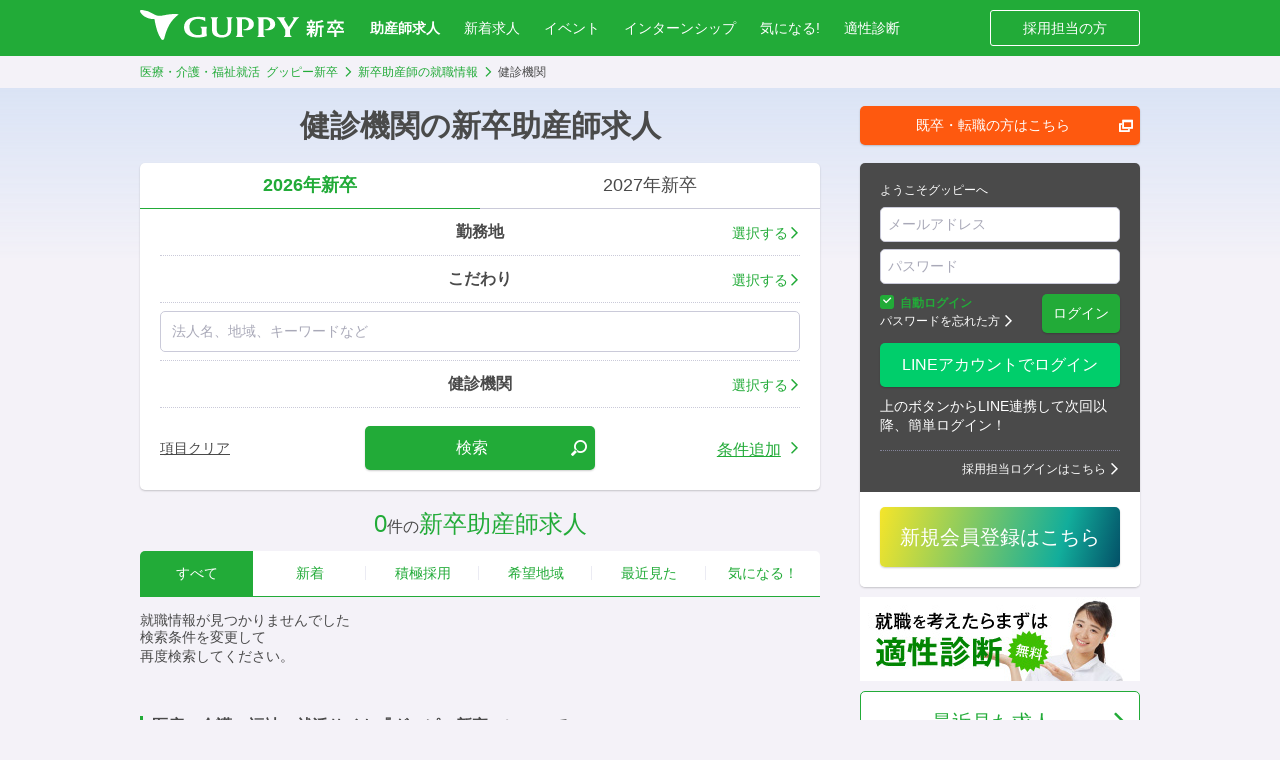

--- FILE ---
content_type: text/html; charset=UTF-8
request_url: https://job.guppy.jp/mw/checkup
body_size: 21575
content:
<!DOCTYPE html>
<html lang="ja" dir="ltr">
<head>
    
    
        <script>
        window.dataLayer = window.dataLayer || [];
        dataLayer.push({"userType":"Visitor"});
    </script>

    <!-- Google Tag Manager -->
    <script>(function(w,d,s,l,i){w[l]=w[l]||[];w[l].push({'gtm.start':
                new Date().getTime(),event:'gtm.js'});var f=d.getElementsByTagName(s)[0],
            j=d.createElement(s),dl=l!='dataLayer'?'&l='+l:'';j.async=true;j.src=
            'https://www.googletagmanager.com/gtm.js?id='+i+dl;f.parentNode.insertBefore(j,f);
        })(window,document,'script','dataLayer','GTM-MHQL44G');</script>
    <!-- End Google Tag Manager -->

    <meta http-equiv="X-UA-Compatible" content="IE=edge">
    <meta charset="utf-8">
    <title>健診機関の新卒助産師求人 | グッピー新卒</title>
    <meta name="robots" content="noindex"/>    <meta name="viewport" content="width=device-width,initial-scale=1">
    <meta name="description" content="健診機関で新卒助産師求人を検索した結果0件見つかりました。勤務地、休日休暇、教育体制などの条件で求人をみる。就活はグッピー新卒で最新の就職情報を検索しよう。">
    <meta name="keywords" content="助産師,新卒,就活,求人,健診機関">

    
    <!-- [ OGP ] -->
    <meta property="og:site_name" content="グッピー新卒">
    <meta property="og:title" content="健診機関の新卒助産師求人 | グッピー新卒">
    <meta property="og:description" content="健診機関で新卒助産師求人を検索した結果0件見つかりました。勤務地、休日休暇、教育体制などの条件で求人をみる。就活はグッピー新卒で最新の就職情報を検索しよう。">
    <meta property="og:url" content="https://job.guppy.jp/mw/checkup">
    <meta property="og:image" content="https://job.guppy.jp/img/social.png">
    <!-- /[ OGP ] -->
    <meta name="format-detection" content="telephone=no">
    <link rel="shortcut icon" type="image/vnd.microsoft.icon" href="/favicon.ico">
    <!-- iOS Safari -->
    <link rel="apple-touch-icon" sizes="192x192" href="/apple-touch-icon.png">
    <!-- iOS Safari(old) / Android(some) -->
    <link rel="apple-touch-icon-precomposed" href="/apple-touch-icon.png">

        
        
	<link rel="stylesheet" type="text/css" href="/assets/libs/css/iziModal.css?1769398411" media="all"/>
	<link rel="stylesheet" type="text/css" href="/assets/libs/css/iziToast.css?1769398411" media="all"/>
	<link rel="stylesheet" type="text/css" href="/assets/css/common.css?1769398411" media="all"/>
    
        
        <script type="text/javascript" src="//ajax.googleapis.com/ajax/libs/jquery/2.1.1/jquery.min.js"></script>
</head>


<body class="jspage-wwwsp-recruits-search">


    
    <!-- Google Tag Manager (noscript) -->
    <noscript><iframe src="https://www.googletagmanager.com/ns.html?id=GTM-MHQL44G"
                      height="0" width="0" style="display:none;visibility:hidden"></iframe></noscript>
    <!-- End Google Tag Manager (noscript) -->


<h1 class="title-seo"><span class="title-seo-inner">健診機関の新卒助産師求人 | グッピー新卒</span></h1>

<div id="content">



<!-- [ NO SCRIPTS ] -->
<noscript class="is-sp-hide">
    <p id="msg-noscript" style="background-color:#4A4A4A; text-align: center; text-decoration: underline; padding: 4px">
        <a href="https://job.guppy.jp/help/detail/107" style="color: white">
            当サイトは、ブラウザのJavaScript設定を有効にしてご覧ください。
        </a>
    </p>
</noscript>
<!-- /[ NO SCRIPTS ] -->

<p id="unSupportBrowser" style="display:none; background-color:#4A4A4A; text-align: center; text-decoration: underline; padding: 4px">
</p>


    
<header class="l-header is_fixed">
    <div class="header-common">
        <div class="logo">
            <a href="/" class="deleteCookieJobType"><svg xmlns="http://www.w3.org/2000/svg" viewBox="0 0 36.129 28" class="is_sp" width="36.129" height="28"><path data-name="path" d="M35.3 3.879a38.889 38.889 0 00-9.362.378c.156-.029.244-.042.245-.042-5 .755-7.166 1.764-10.372.929a13.532 13.532 0 01-3.655-1.654A20.371 20.371 0 002.341.029C.019-.156-.535.522.5 2.335c2.529 4.431 9.355 6.672 13.06 5.97 0 0 .191 1.586.657 3.858 1.293 6.307 2.869 10.89 5.547 14.843 1.084 1.57 2.513 1.276 3.046-.855 2.5-10 6.267-16.515 12.83-21.58.726-.563.668-.618-.34-.692z" fill="#22AB38"></path></svg></a>            <a href="/" class="deleteCookieJobType"><svg xmlns="http://www.w3.org/2000/svg" width="231.773" height="34" viewBox="0 0 231.773 34" class="is_pc"><g transform="translate(50.008 7.658)"><path class="guppy" d="M205.953,12.1h-9.645a.272.272,0,0,0-.272.272h0a.272.272,0,0,0,.136.2c1.426.543,1.426,2.513,1.358,3.94V30.236c0,1.426.068,3.4-1.426,3.872a.272.272,0,0,0-.2.272h0a.272.272,0,0,0,.272.272h8.423a.272.272,0,0,0,.272-.272h0a.272.272,0,0,0-.136-.2c-1.7-.883-1.7-2.106-1.7-3.872V14.274h2.174a5.435,5.435,0,0,1,5.5,5.5c.136,3.328-2.106,6.045-6.113,6.181-.34,0-.34.136-.407.272a.272.272,0,0,0,.136.272,5.5,5.5,0,0,0,2.513.475c5.366.136,9.577-2.174,9.577-7.064S211.658,12.1,205.953,12.1Z" transform="translate(-112.829 -11.557)"/><path class="guppy" d="M142.7,12.1h-6.521a.272.272,0,0,0-.068.475c1.426.543,1.426,2.445,1.358,3.872V26.568c0,4.008-2.513,5.774-6.181,5.774s-6.181-1.766-6.181-6.453V16.515c0-1.426-.068-3.4,1.358-3.872a.272.272,0,0,0-.068-.475h-8.083a.272.272,0,0,0-.068.475c1.426.475,1.426,2.377,1.358,3.872v8.626c0,3.192.543,5.5,2.038,7.064s5.23,2.989,8.9,2.989c6.045,0,10.936-2.853,10.936-8.015v-10.6c0-1.494-.068-3.4,1.426-3.94a.34.34,0,0,0,.2-.272A.459.459,0,0,0,142.7,12.1Z" transform="translate(-87.885 -11.557)"/><path class="guppy" d="M170.085,12.1h-9.577a.272.272,0,0,0-.272.272h0a.272.272,0,0,0,.136.2c1.426.543,1.426,2.513,1.359,3.94V30.236c0,1.426.068,3.4-1.426,3.872a.272.272,0,0,0-.2.272h0a.272.272,0,0,0,.272.272h8.491a.272.272,0,0,0,.272-.272h0a.272.272,0,0,0-.136-.2c-1.7-.883-1.7-2.106-1.7-3.872V14.274h2.174a5.435,5.435,0,0,1,5.5,5.5c.136,3.328-2.106,6.045-6.113,6.181-.34,0-.34.136-.408.272a.272.272,0,0,0,.136.272,5.5,5.5,0,0,0,2.513.475c5.366.136,9.577-2.174,9.577-7.064S175.79,12.1,170.085,12.1Z" transform="translate(-101.346 -11.557)"/><path class="guppy" d="M254.07,12.3a.272.272,0,0,0-.272-.2h-6.928c-.136,0-.272.068-.272.2a.272.272,0,0,0,.2.272,1.834,1.834,0,0,1,1.087,1.155,2.649,2.649,0,0,1-.611,1.9l-4.958,7.608L237.7,15.632a2.9,2.9,0,0,1-.611-1.9,1.834,1.834,0,0,1,1.087-1.155.272.272,0,0,0,.2-.272c0-.136-.136-.2-.272-.2h-9.238a.251.251,0,0,0-.136.475A8.1,8.1,0,0,1,232,15.9L238.312,26.3V30.3c0,1.494.068,3.125-1.358,3.8a.271.271,0,0,0-.136.2h0a.272.272,0,0,0,.272.272h8.287a.272.272,0,0,0,.272-.272h0a.272.272,0,0,0-.136-.2c-1.7-1.155-1.7-2.038-1.7-4.008V26.3l7.54-11.411a6.588,6.588,0,0,1,2.581-2.309.272.272,0,0,0,.136-.272Z" transform="translate(-123.316 -11.557)"/><path class="guppy" d="M99,22.643H92.415a.272.272,0,0,0-.272.272h0a.272.272,0,0,0,.136.2c1.358.543,1.426,1.834,1.426,3.532v4.755a13.245,13.245,0,0,1-4.075.679,11.48,11.48,0,0,1-3.872-.543,9.238,9.238,0,0,1-5.977-8.83c0-5.026,3.668-8.9,9.17-8.9,3.26,0,6.589.815,8.355,2.445a.475.475,0,0,0,.34.136.272.272,0,0,0,.2-.34V12.319a.272.272,0,0,0-.2-.272,44.355,44.355,0,0,0-7.811-.747C79.985,11.3,73.6,15.511,73.6,23.255c0,6.249,4.483,10.189,11.547,11.343a31.246,31.246,0,0,0,7.608.068,28.528,28.528,0,0,0,6.385-1.291.34.34,0,0,0,.272-.408c-.068-.747-.136-2.174-.136-2.989V25.224a14.945,14.945,0,0,1,.136-2.174A.34.34,0,0,0,99,22.643Z" transform="translate(-73.6 -11.3)"/></g><path class="guppy" d="M42.785,4.7a47.139,47.139,0,0,0-11.343.475h.272c-6.045.883-8.626,2.106-12.566,1.087A16.438,16.438,0,0,1,14.732,4.22,24.747,24.747,0,0,0,2.845.076C-.007-.2-.687.62.6,2.861,3.66,8.227,11.947,10.944,16.43,10.129c0,0,.2,1.9.815,4.687,1.562,7.675,3.464,13.177,6.724,18,1.291,1.9,3.057,1.562,3.668-1.019C30.694,19.57,35.245,11.691,43.192,5.578,44.075,4.9,44.007,4.831,42.785,4.7Z" transform="translate(0.023 -0.026)"/><g transform="translate(188.981 11.122)"><path class="shinsotsu" d="M280.441,25.366h-1.9V23.192l1.97.136h.475a8.829,8.829,0,0,0-.951-2.513l1.834-.475h-2.989V18.166l2.038.136h1.63v-.34a8.15,8.15,0,0,0-.136-1.562h2.581a7.745,7.745,0,0,0-.136,1.562v.34h1.426l1.97-.136v2.241H285.4l1.766.475-.34.747-.34.747-.475.951h.408l1.97-.136v2.242h-3.532v1.494h1.63l1.9-.136v2.241h-2.717a9.237,9.237,0,0,0,2.174,1.834,12.837,12.837,0,0,0-1.019,1.97,10.663,10.663,0,0,1-2.038-2.241,4.639,4.639,0,0,0,.068.815,2.654,2.654,0,0,1,0,.815v2.106a10.128,10.128,0,0,0,.136,1.766h-2.445a12.227,12.227,0,0,0,.136-1.63V32.158a10.511,10.511,0,0,1,.068-1.426,10.529,10.529,0,0,1-3.464,3.872A7.88,7.88,0,0,0,278.2,32.43a10.868,10.868,0,0,0,3.668-3.6h-1.358l-1.9.136V26.724l1.97.136h2.106V25.366Zm1.63-5.026a9.3,9.3,0,0,1,.883,2.445l-1.9.475h2.853a11.818,11.818,0,0,0,1.155-2.921Zm14.06,2.581,1.9-.136v2.309h-2.242v8.423a14.539,14.539,0,0,0,.136,2.513h-2.445a14.945,14.945,0,0,0,.136-2.513V25.026h-2.241a27.511,27.511,0,0,1-.747,6.792,12.838,12.838,0,0,1-1.9,4.211,9.713,9.713,0,0,0-2.106-1.358c1.97-2.445,2.513-5.23,2.513-13.177a24.441,24.441,0,0,0-.136-3.26c2.377-.068,6.045-1.019,7.064-1.766l1.7,2.038-.679.2a28.935,28.935,0,0,1-5.774,1.426v2.785Z" transform="translate(-278.2 -16.4)"/><path class="shinsotsu" d="M329.406,28.966l2.717-.136v2.377a18.611,18.611,0,0,0-2.717-.136H323.5v2.649a12.971,12.971,0,0,0,.136,2.309h-2.649a13.775,13.775,0,0,0,.136-2.242V31.072h-5.57l-2.649.136V28.83l2.649.136h5.57a9.789,9.789,0,0,0-.136-1.7H323.5a11.482,11.482,0,0,0-.068,1.7Zm-8.287-11a8.768,8.768,0,0,0-.136-1.562h2.581a8.765,8.765,0,0,0-.136,1.562v.475h5.842l2.513-.136v2.377l-2.445-.136H315.685l-2.513.136V18.3l2.581.136h5.366ZM319.9,21.291a18.519,18.519,0,0,1-.815,1.834,9.985,9.985,0,0,0,2.989,2.649,9.709,9.709,0,0,0-1.494,1.834,15.082,15.082,0,0,1-2.581-2.581,18.748,18.748,0,0,1-3.124,3.464,9.037,9.037,0,0,0-1.63-1.766,10.188,10.188,0,0,0,2.717-2.581,9.237,9.237,0,0,0,1.7-3.464Zm7.879.068-.747,1.766a10.053,10.053,0,0,0,4.687,2.921,9.642,9.642,0,0,0-1.223,2.174,12.634,12.634,0,0,1-4.483-3.26,13.377,13.377,0,0,1-1.97,2.445,7.063,7.063,0,0,0-1.63-1.63,9.3,9.3,0,0,0,2.106-2.513,8.495,8.495,0,0,0,1.019-2.581Z" transform="translate(-289.33 -16.4)"/></g></svg></a>        </div>
        <ul class="nav-global">
                            <li class="job-type is_current">
                    <a href="/mw" class="navJobTypeBtn">助産師求人</a>                </li>
                <li>
                    <a href="/mw/new">新着求人</a>                </li>
                <li>
                    <a href="/mw/event">イベント</a>                </li>
                <li>
                    <a href="/mw/intern">インターンシップ</a>                </li>
                        <li>
                <a href="/favorite_recruits" class="nav-fav js-fav-count">気になる!</a>            </li>
            <li>
                <a href="/tekisei">適性診断</a>            </li>
        </ul>
        <ul class="nav-sublink">
            <li><a href="https://www.guppy.jp/service/recruits" target="_blank">採用担当の方</a></li>
        </ul>
        <button type="button" class="nav-menu" id="menu-open">
            <span></span>
        </button>
        <a href="/favorite_recruits" class="nav-fav js-fav-count"><i class='icon-heart'></i></a>
                    <a href="/message_threads" class="nav-mail"><i class="icon-mail js-message-count-all"></i></a>                        <a href="javascript:history.back();" class="before-link"><i class="icon-arrow-left"></i></a>
        </div>

        <nav class="nav-jobtypelist" id="navJobTypeList" style="display: none;">
        <div class="nav-jobtypelist-inner">
            <ul class="nav-jobtypelist-cat is_medi">
                                <li class="nav-jobtypelist-medi">
                    <button class="is_active"><strong>医療求人</strong><i></i></button>
                    <div class="nav-jobtypelist-item">
                        <ul class="nav-jobtypelist-item-inner">
                            
<li><a href="/apo" class="link">薬剤師</a></li>
<li><a href="/ns" class="link">看護師</a></li>
<li><a href="/phn" class="link">保健師</a></li>
<li><a href="/mw" class="link">助産師</a></li>
<li><a href="/rt" class="link">診療放射線技師</a></li>
<li><a href="/mt" class="link">臨床検査技師</a></li>
<li><a href="/me" class="link">臨床工学技士</a></li>
<li><a href="/ort" class="link">視能訓練士</a></li>
<li><a href="/nrd" class="link">管理栄養士</a></li>
<li><a href="/pt" class="link">理学療法士</a></li>
<li><a href="/ot" class="link">作業療法士</a></li>
<li><a href="/st" class="link">言語聴覚士</a></li>
<li><a href="/mc" class="link">医療事務</a></li>
<li><a href="/otc" class="link">登録販売者</a></li>                        </ul>
                    </div>
                </li>
                <li class="nav-jobtypelist-dental">
                    <button class=""><strong>歯科求人</strong><i></i></button>
                    <div class="nav-jobtypelist-item">
                        <ul class="nav-jobtypelist-item-inner">
                            <li><a href="/dds" class="link">歯科医師</a></li>
<li><a href="/dh" class="link">歯科衛生士</a></li>
<li><a href="/dt" class="link">歯科技工士</a></li>
<li><a href="/da" class="link">歯科助手</a></li>                        </ul>
                    </div>
                </li>
                <li class="nav-jobtypelist-care">
                    <button class=""><strong>介護求人・福祉求人</strong><i></i></button>
                    <div class="nav-jobtypelist-item">
                        <ul class="nav-jobtypelist-item-inner">
                            <li><a href="/hh" class="link">介護職・ヘルパー</a></li>
<li><a href="/ccw" class="link">介護福祉士</a></li>
<li><a href="/csw" class="link">社会福祉士</a></li>
<li><a href="/psw" class="link">精神保健福祉士</a></li>
<li><a href="/swo" class="link">社会福祉主事</a></li>
<li><a href="/cw" class="link">保育士</a></li>                        </ul>

                    </div>
                </li>
                <li class="nav-jobtypelist-treat">
                    <button class=""><strong>施術求人</strong><i></i></button>
                    <div class="nav-jobtypelist-item">
                        <ul class="nav-jobtypelist-item-inner">
                            <li><a href="/jdr" class="link">柔道整復師</a></li>
<li><a href="/acu" class="link">鍼灸師</a></li>
<li><a href="/mas" class="link">マッサージ師</a></li>                        </ul>
                    </div>
                </li>
            </ul>
        </div>
    </nav>
</header><nav class="l-nav" id="nav">
    <div class="l-nav-inner">
        <h2 class="l-nav-ttl">メニュー</h2>
        <ul>
                        <li>
                <a href="#" class="l-nav-btn l-nav-btn-joblist icon-plus" id="l-nav-jobtypelist">求人を探す</a>
                <ul class="l-nav-joblist">
                    <li class="l-nav-joblist-col">
                        <h2>医療求人</h2>
                        <ul>
                            
<li><a href="/apo" class="">薬剤師</a></li>
<li><a href="/ns" class="">看護師</a></li>
<li><a href="/phn" class="">保健師</a></li>
<li><a href="/mw" class="">助産師</a></li>
<li><a href="/rt" class="">診療放射線技師</a></li>
<li><a href="/mt" class="">臨床検査技師</a></li>
<li><a href="/me" class="">臨床工学技士</a></li>
<li><a href="/ort" class="">視能訓練士</a></li>
<li><a href="/nrd" class="">管理栄養士</a></li>
<li><a href="/pt" class="">理学療法士</a></li>
<li><a href="/ot" class="">作業療法士</a></li>
<li><a href="/st" class="">言語聴覚士</a></li>
<li><a href="/mc" class="">医療事務</a></li>
<li><a href="/otc" class="">登録販売者</a></li>                        </ul>
                    </li>
                    <li class="l-nav-joblist-col">
                        <h2>歯科求人</h2>
                        <ul>
                            <li><a href="/dds" class="">歯科医師</a></li>
<li><a href="/dh" class="">歯科衛生士</a></li>
<li><a href="/dt" class="">歯科技工士</a></li>
<li><a href="/da" class="">歯科助手</a></li>                        </ul>
                    </li>
                    <li class="l-nav-joblist-col">
                        <h2>介護求人・福祉求人</h2>
                        <ul>
                            <li><a href="/hh" class="">介護職・ヘルパー</a></li>
<li><a href="/ccw" class="">介護福祉士</a></li>
<li><a href="/csw" class="">社会福祉士</a></li>
<li><a href="/psw" class="">精神保健福祉士</a></li>
<li><a href="/swo" class="">社会福祉主事</a></li>
<li><a href="/cw" class="">保育士</a></li>                        </ul>
                    </li>
                    <li class="l-nav-joblist-col">
                        <h2>施術求人</h2>
                        <ul>
                            <li><a href="/jdr" class="">柔道整復師</a></li>
<li><a href="/acu" class="">鍼灸師</a></li>
<li><a href="/mas" class="">マッサージ師</a></li>                        </ul>
                    </li>
                </ul>
            </li>
                            <li><a href="/accounts" class="l-nav-btn icon-arrow-right" rel="nofollow">ログイン</a>                </li>
                <li>
                    <a href="/user/add" class="l-nav-btn icon-arrow-right" rel="nofollow">新規会員登録</a>                </li>
                            <li>
                    <a href="/mw/intern" class="l-nav-btn icon-arrow-right">インターンシップ情報</a>                </li>

                <li>
                    <a href="/mw/event" class="l-nav-btn icon-arrow-right">イベント情報</a>                </li>
                        <li>
                                    <a href="#" class="l-nav-btn icon-arrow-right is-disabled" onclick="if (confirm({&quot;class&quot;:&quot;l-nav-btn icon-arrow-right&quot;})) { return true; } return false;">メッセージ</a>                            </li>

                        <li><a href="/tekisei" class="l-nav-btn icon-arrow-right">適性診断</a></li>
            <li><a href="/favorite_recruits" class="l-nav-btn icon-arrow-right js-fav-count fav-count">気になる!</a>            </li>
            <li><a href="/recent_view_recruits" class="l-nav-btn icon-arrow-right">最近見た求人</a>            </li>

                        
                        
                        
                        

                            <li><a href="#" class="l-nav-btn icon-arrow-right is-disabled">プロフィール設定</a></li>
                <li><a href="#" class="l-nav-btn icon-arrow-right is-disabled">パスワード変更</a></li>
                <li class="l-nav-service">
                    <a href="/line/line_login" class="btn btn-c-line btn-len-max" rel="nofollow"><span class="text">LINEアカウントでログイン</span></a>                    <p class="mt10">上のボタンからLINE連携して次回以降、簡単ログイン！</p>
                </li>
                <li class="l-nav-service"><a href="https://www.guppy.jp/service/" class="btn btn-c-service btn-len-max">採用担当者はこちら</a></li>
            
        </ul>
    </div>
    <div class="l-nav-close">
        <button id="menu-close"><i class="icon-close"></i></button>
    </div>
</nav>

<div class="l-contents is_page">

    <!-- [ NO SCRIPTS ] -->
<noscript class="is-pc-hide">
    <p id="msg-noscript" style="background-color:#E64800; text-align: center; text-decoration: underline; padding: 4px">
        <a href="https://job.guppy.jp/help/detail/107" style="color: white">
            当サイトは、ブラウザのJavaScript設定を有効にしてご覧ください。
        </a>
    </p>
</noscript>
<!-- /[ NO SCRIPTS ] -->

    
    
    
    <div class="l-contents-inner">
        <div class="l-contents-main l-contents-max">
            <div class="l-title title-jobtype">
    <div class="l-title-inner">
        <div class="title">
            健診機関の新卒助産師求人        </div>
    </div>
</div>


            <main>
                

<figure class="bnr-head is-pc-hide">
<div class="banner-header">


<!-- /.block-banner --></div>
</figure>



<form action="/mw/y/2026" id="JobSearchTreat" method="get" accept-charset="utf-8">
<input type="hidden" name="page" value="1" id="RecruitsPage"/><input type="hidden" name="sort" value="famous" id="RecruitsSort"/>
<div class="l-box block-search">
    <div class="box formset-joblist formset-joblist-mb10">
        <ul class="box-tabs">
                            <li class="is_active">
                                            <a>2026年新卒</a>
                                    </li>
                            <li class="">
                                            <a href="/mw/y/2027">2027年新卒</a>                                    </li>
                    </ul>
        <div class="formset-joblist-item js-monitor-input-prefecture">
            <a href="#" class="formset-joblist-select" data-iziModal-open=".iziModal-location">
                <p class="formset-joblist-label" data-default="勤務地">
                    <span> </span>
                </p>
                <span class="formset-joblist-label-induction icon-arrow-right">選択する</span>
            </a>
            <div id="prefecture" class="modal iziModal-location" data-izimodal-title="勤務地の選択">

                <div class="l-form l-form-pc-bg-wh l-form-btn-fix l-form-bb0 js-visible-on-load" style="display: none;">
                                            <div class="l-form-block formset formset-vertical formset-bn">
                            <div class="formset-ttl">
                                関東地方                            </div>
                            <div class="formset-item formset-mlr-15">
                                <div class="formset-block">
                                    <ul class="linkList">
                                        <li class="is-all-wide">
                                            <div class="checkbox checkbox-list js-prefecture-area">
                                                <input type="checkbox"
                                                       autocomplete="off"
                                                       name="checkbox"
                                                       value=""
                                                       id="checkbox-関東地方"
                                                                                                    >
                                                <label for="checkbox-関東" class="icon-check">
                                                    関東地方を全選択                                                </label>
                                            </div>
                                            <ul class="linkList js-prefecture-list">
                                                                                                                                                        <li>
                                                        <div class="checkbox checkbox-list">
                                                            <input type="checkbox"
                                                                   autocomplete="off"
                                                                   name="prefecture[]"
                                                                   value="13"
                                                                   class="prefecture"
                                                                   id="prefecture_13"
                                                                                                                            >
                                                            <label for="prefecture_13" class="icon-check">
                                                                                                                                <a href="/mw/tokyo" class="checkbox-list-link icon-arrow-right">
                                                                    東京都                                                                </a>
                                                                <span class="checkbox-list-txt">東京都</span>
                                                            </label>
                                                        </div>
                                                    </li>
                                                                                                                                                        <li>
                                                        <div class="checkbox checkbox-list">
                                                            <input type="checkbox"
                                                                   autocomplete="off"
                                                                   name="prefecture[]"
                                                                   value="14"
                                                                   class="prefecture"
                                                                   id="prefecture_14"
                                                                                                                            >
                                                            <label for="prefecture_14" class="icon-check">
                                                                                                                                <a href="/mw/kanagawa" class="checkbox-list-link icon-arrow-right">
                                                                    神奈川県                                                                </a>
                                                                <span class="checkbox-list-txt">神奈川県</span>
                                                            </label>
                                                        </div>
                                                    </li>
                                                                                                                                                        <li>
                                                        <div class="checkbox checkbox-list">
                                                            <input type="checkbox"
                                                                   autocomplete="off"
                                                                   name="prefecture[]"
                                                                   value="11"
                                                                   class="prefecture"
                                                                   id="prefecture_11"
                                                                                                                            >
                                                            <label for="prefecture_11" class="icon-check">
                                                                                                                                <a href="/mw/saitama" class="checkbox-list-link icon-arrow-right">
                                                                    埼玉県                                                                </a>
                                                                <span class="checkbox-list-txt">埼玉県</span>
                                                            </label>
                                                        </div>
                                                    </li>
                                                                                                                                                        <li>
                                                        <div class="checkbox checkbox-list">
                                                            <input type="checkbox"
                                                                   autocomplete="off"
                                                                   name="prefecture[]"
                                                                   value="12"
                                                                   class="prefecture"
                                                                   id="prefecture_12"
                                                                                                                            >
                                                            <label for="prefecture_12" class="icon-check">
                                                                                                                                <a href="/mw/chiba" class="checkbox-list-link icon-arrow-right">
                                                                    千葉県                                                                </a>
                                                                <span class="checkbox-list-txt">千葉県</span>
                                                            </label>
                                                        </div>
                                                    </li>
                                                                                                                                                        <li>
                                                        <div class="checkbox checkbox-list">
                                                            <input type="checkbox"
                                                                   autocomplete="off"
                                                                   name="prefecture[]"
                                                                   value="8"
                                                                   class="prefecture"
                                                                   id="prefecture_8"
                                                                                                                            >
                                                            <label for="prefecture_8" class="icon-check">
                                                                                                                                <a href="/mw/ibaraki" class="checkbox-list-link icon-arrow-right">
                                                                    茨城県                                                                </a>
                                                                <span class="checkbox-list-txt">茨城県</span>
                                                            </label>
                                                        </div>
                                                    </li>
                                                                                                                                                        <li>
                                                        <div class="checkbox checkbox-list">
                                                            <input type="checkbox"
                                                                   autocomplete="off"
                                                                   name="prefecture[]"
                                                                   value="9"
                                                                   class="prefecture"
                                                                   id="prefecture_9"
                                                                                                                            >
                                                            <label for="prefecture_9" class="icon-check">
                                                                                                                                <a href="/mw/tochigi" class="checkbox-list-link icon-arrow-right">
                                                                    栃木県                                                                </a>
                                                                <span class="checkbox-list-txt">栃木県</span>
                                                            </label>
                                                        </div>
                                                    </li>
                                                                                                                                                        <li>
                                                        <div class="checkbox checkbox-list">
                                                            <input type="checkbox"
                                                                   autocomplete="off"
                                                                   name="prefecture[]"
                                                                   value="10"
                                                                   class="prefecture"
                                                                   id="prefecture_10"
                                                                                                                            >
                                                            <label for="prefecture_10" class="icon-check">
                                                                                                                                <a href="/mw/gunma" class="checkbox-list-link icon-arrow-right">
                                                                    群馬県                                                                </a>
                                                                <span class="checkbox-list-txt">群馬県</span>
                                                            </label>
                                                        </div>
                                                    </li>
                                                                                            </ul>
                                        </li>
                                    </ul>
                                </div>
                            </div>
                        </div>
                                            <div class="l-form-block formset formset-vertical formset-bn">
                            <div class="formset-ttl">
                                近畿地方                            </div>
                            <div class="formset-item formset-mlr-15">
                                <div class="formset-block">
                                    <ul class="linkList">
                                        <li class="is-all-wide">
                                            <div class="checkbox checkbox-list js-prefecture-area">
                                                <input type="checkbox"
                                                       autocomplete="off"
                                                       name="checkbox"
                                                       value=""
                                                       id="checkbox-近畿地方"
                                                                                                    >
                                                <label for="checkbox-関東" class="icon-check">
                                                    近畿地方を全選択                                                </label>
                                            </div>
                                            <ul class="linkList js-prefecture-list">
                                                                                                                                                        <li>
                                                        <div class="checkbox checkbox-list">
                                                            <input type="checkbox"
                                                                   autocomplete="off"
                                                                   name="prefecture[]"
                                                                   value="27"
                                                                   class="prefecture"
                                                                   id="prefecture_27"
                                                                                                                            >
                                                            <label for="prefecture_27" class="icon-check">
                                                                                                                                <a href="/mw/osaka" class="checkbox-list-link icon-arrow-right">
                                                                    大阪府                                                                </a>
                                                                <span class="checkbox-list-txt">大阪府</span>
                                                            </label>
                                                        </div>
                                                    </li>
                                                                                                                                                        <li>
                                                        <div class="checkbox checkbox-list">
                                                            <input type="checkbox"
                                                                   autocomplete="off"
                                                                   name="prefecture[]"
                                                                   value="28"
                                                                   class="prefecture"
                                                                   id="prefecture_28"
                                                                                                                            >
                                                            <label for="prefecture_28" class="icon-check">
                                                                                                                                <a href="/mw/hyogo" class="checkbox-list-link icon-arrow-right">
                                                                    兵庫県                                                                </a>
                                                                <span class="checkbox-list-txt">兵庫県</span>
                                                            </label>
                                                        </div>
                                                    </li>
                                                                                                                                                        <li>
                                                        <div class="checkbox checkbox-list">
                                                            <input type="checkbox"
                                                                   autocomplete="off"
                                                                   name="prefecture[]"
                                                                   value="26"
                                                                   class="prefecture"
                                                                   id="prefecture_26"
                                                                                                                            >
                                                            <label for="prefecture_26" class="icon-check">
                                                                                                                                <a href="/mw/kyoto" class="checkbox-list-link icon-arrow-right">
                                                                    京都府                                                                </a>
                                                                <span class="checkbox-list-txt">京都府</span>
                                                            </label>
                                                        </div>
                                                    </li>
                                                                                                                                                        <li>
                                                        <div class="checkbox checkbox-list">
                                                            <input type="checkbox"
                                                                   autocomplete="off"
                                                                   name="prefecture[]"
                                                                   value="25"
                                                                   class="prefecture"
                                                                   id="prefecture_25"
                                                                                                                            >
                                                            <label for="prefecture_25" class="icon-check">
                                                                                                                                <a href="/mw/shiga" class="checkbox-list-link icon-arrow-right">
                                                                    滋賀県                                                                </a>
                                                                <span class="checkbox-list-txt">滋賀県</span>
                                                            </label>
                                                        </div>
                                                    </li>
                                                                                                                                                        <li>
                                                        <div class="checkbox checkbox-list">
                                                            <input type="checkbox"
                                                                   autocomplete="off"
                                                                   name="prefecture[]"
                                                                   value="29"
                                                                   class="prefecture"
                                                                   id="prefecture_29"
                                                                                                                            >
                                                            <label for="prefecture_29" class="icon-check">
                                                                                                                                <a href="/mw/nara" class="checkbox-list-link icon-arrow-right">
                                                                    奈良県                                                                </a>
                                                                <span class="checkbox-list-txt">奈良県</span>
                                                            </label>
                                                        </div>
                                                    </li>
                                                                                                                                                        <li>
                                                        <div class="checkbox checkbox-list">
                                                            <input type="checkbox"
                                                                   autocomplete="off"
                                                                   name="prefecture[]"
                                                                   value="30"
                                                                   class="prefecture"
                                                                   id="prefecture_30"
                                                                                                                            >
                                                            <label for="prefecture_30" class="icon-check">
                                                                                                                                <a href="/mw/wakayama" class="checkbox-list-link icon-arrow-right">
                                                                    和歌山県                                                                </a>
                                                                <span class="checkbox-list-txt">和歌山県</span>
                                                            </label>
                                                        </div>
                                                    </li>
                                                                                            </ul>
                                        </li>
                                    </ul>
                                </div>
                            </div>
                        </div>
                                            <div class="l-form-block formset formset-vertical formset-bn">
                            <div class="formset-ttl">
                                東海地方                            </div>
                            <div class="formset-item formset-mlr-15">
                                <div class="formset-block">
                                    <ul class="linkList">
                                        <li class="is-all-wide">
                                            <div class="checkbox checkbox-list js-prefecture-area">
                                                <input type="checkbox"
                                                       autocomplete="off"
                                                       name="checkbox"
                                                       value=""
                                                       id="checkbox-東海地方"
                                                                                                    >
                                                <label for="checkbox-関東" class="icon-check">
                                                    東海地方を全選択                                                </label>
                                            </div>
                                            <ul class="linkList js-prefecture-list">
                                                                                                                                                        <li>
                                                        <div class="checkbox checkbox-list">
                                                            <input type="checkbox"
                                                                   autocomplete="off"
                                                                   name="prefecture[]"
                                                                   value="23"
                                                                   class="prefecture"
                                                                   id="prefecture_23"
                                                                                                                            >
                                                            <label for="prefecture_23" class="icon-check">
                                                                                                                                <a href="/mw/aichi" class="checkbox-list-link icon-arrow-right">
                                                                    愛知県                                                                </a>
                                                                <span class="checkbox-list-txt">愛知県</span>
                                                            </label>
                                                        </div>
                                                    </li>
                                                                                                                                                        <li>
                                                        <div class="checkbox checkbox-list">
                                                            <input type="checkbox"
                                                                   autocomplete="off"
                                                                   name="prefecture[]"
                                                                   value="22"
                                                                   class="prefecture"
                                                                   id="prefecture_22"
                                                                                                                            >
                                                            <label for="prefecture_22" class="icon-check">
                                                                                                                                <a href="/mw/shizuoka" class="checkbox-list-link icon-arrow-right">
                                                                    静岡県                                                                </a>
                                                                <span class="checkbox-list-txt">静岡県</span>
                                                            </label>
                                                        </div>
                                                    </li>
                                                                                                                                                        <li>
                                                        <div class="checkbox checkbox-list">
                                                            <input type="checkbox"
                                                                   autocomplete="off"
                                                                   name="prefecture[]"
                                                                   value="21"
                                                                   class="prefecture"
                                                                   id="prefecture_21"
                                                                                                                            >
                                                            <label for="prefecture_21" class="icon-check">
                                                                                                                                <a href="/mw/gifu" class="checkbox-list-link icon-arrow-right">
                                                                    岐阜県                                                                </a>
                                                                <span class="checkbox-list-txt">岐阜県</span>
                                                            </label>
                                                        </div>
                                                    </li>
                                                                                                                                                        <li>
                                                        <div class="checkbox checkbox-list">
                                                            <input type="checkbox"
                                                                   autocomplete="off"
                                                                   name="prefecture[]"
                                                                   value="24"
                                                                   class="prefecture"
                                                                   id="prefecture_24"
                                                                                                                            >
                                                            <label for="prefecture_24" class="icon-check">
                                                                                                                                <a href="/mw/mie" class="checkbox-list-link icon-arrow-right">
                                                                    三重県                                                                </a>
                                                                <span class="checkbox-list-txt">三重県</span>
                                                            </label>
                                                        </div>
                                                    </li>
                                                                                            </ul>
                                        </li>
                                    </ul>
                                </div>
                            </div>
                        </div>
                                            <div class="l-form-block formset formset-vertical formset-bn">
                            <div class="formset-ttl">
                                九州・沖縄地方                            </div>
                            <div class="formset-item formset-mlr-15">
                                <div class="formset-block">
                                    <ul class="linkList">
                                        <li class="is-all-wide">
                                            <div class="checkbox checkbox-list js-prefecture-area">
                                                <input type="checkbox"
                                                       autocomplete="off"
                                                       name="checkbox"
                                                       value=""
                                                       id="checkbox-九州・沖縄地方"
                                                                                                    >
                                                <label for="checkbox-関東" class="icon-check">
                                                    九州・沖縄地方を全選択                                                </label>
                                            </div>
                                            <ul class="linkList js-prefecture-list">
                                                                                                                                                        <li>
                                                        <div class="checkbox checkbox-list">
                                                            <input type="checkbox"
                                                                   autocomplete="off"
                                                                   name="prefecture[]"
                                                                   value="40"
                                                                   class="prefecture"
                                                                   id="prefecture_40"
                                                                                                                            >
                                                            <label for="prefecture_40" class="icon-check">
                                                                                                                                <a href="/mw/fukuoka" class="checkbox-list-link icon-arrow-right">
                                                                    福岡県                                                                </a>
                                                                <span class="checkbox-list-txt">福岡県</span>
                                                            </label>
                                                        </div>
                                                    </li>
                                                                                                                                                        <li>
                                                        <div class="checkbox checkbox-list">
                                                            <input type="checkbox"
                                                                   autocomplete="off"
                                                                   name="prefecture[]"
                                                                   value="41"
                                                                   class="prefecture"
                                                                   id="prefecture_41"
                                                                                                                            >
                                                            <label for="prefecture_41" class="icon-check">
                                                                                                                                <a href="/mw/saga" class="checkbox-list-link icon-arrow-right">
                                                                    佐賀県                                                                </a>
                                                                <span class="checkbox-list-txt">佐賀県</span>
                                                            </label>
                                                        </div>
                                                    </li>
                                                                                                                                                        <li>
                                                        <div class="checkbox checkbox-list">
                                                            <input type="checkbox"
                                                                   autocomplete="off"
                                                                   name="prefecture[]"
                                                                   value="42"
                                                                   class="prefecture"
                                                                   id="prefecture_42"
                                                                                                                            >
                                                            <label for="prefecture_42" class="icon-check">
                                                                                                                                <a href="/mw/nagasaki" class="checkbox-list-link icon-arrow-right">
                                                                    長崎県                                                                </a>
                                                                <span class="checkbox-list-txt">長崎県</span>
                                                            </label>
                                                        </div>
                                                    </li>
                                                                                                                                                        <li>
                                                        <div class="checkbox checkbox-list">
                                                            <input type="checkbox"
                                                                   autocomplete="off"
                                                                   name="prefecture[]"
                                                                   value="43"
                                                                   class="prefecture"
                                                                   id="prefecture_43"
                                                                                                                            >
                                                            <label for="prefecture_43" class="icon-check">
                                                                                                                                <a href="/mw/kumamoto" class="checkbox-list-link icon-arrow-right">
                                                                    熊本県                                                                </a>
                                                                <span class="checkbox-list-txt">熊本県</span>
                                                            </label>
                                                        </div>
                                                    </li>
                                                                                                                                                        <li>
                                                        <div class="checkbox checkbox-list">
                                                            <input type="checkbox"
                                                                   autocomplete="off"
                                                                   name="prefecture[]"
                                                                   value="44"
                                                                   class="prefecture"
                                                                   id="prefecture_44"
                                                                                                                            >
                                                            <label for="prefecture_44" class="icon-check">
                                                                                                                                <a href="/mw/oita" class="checkbox-list-link icon-arrow-right">
                                                                    大分県                                                                </a>
                                                                <span class="checkbox-list-txt">大分県</span>
                                                            </label>
                                                        </div>
                                                    </li>
                                                                                                                                                        <li>
                                                        <div class="checkbox checkbox-list">
                                                            <input type="checkbox"
                                                                   autocomplete="off"
                                                                   name="prefecture[]"
                                                                   value="45"
                                                                   class="prefecture"
                                                                   id="prefecture_45"
                                                                                                                            >
                                                            <label for="prefecture_45" class="icon-check">
                                                                                                                                <a href="/mw/miyazaki" class="checkbox-list-link icon-arrow-right">
                                                                    宮崎県                                                                </a>
                                                                <span class="checkbox-list-txt">宮崎県</span>
                                                            </label>
                                                        </div>
                                                    </li>
                                                                                                                                                        <li>
                                                        <div class="checkbox checkbox-list">
                                                            <input type="checkbox"
                                                                   autocomplete="off"
                                                                   name="prefecture[]"
                                                                   value="46"
                                                                   class="prefecture"
                                                                   id="prefecture_46"
                                                                                                                            >
                                                            <label for="prefecture_46" class="icon-check">
                                                                                                                                <a href="/mw/kagoshima" class="checkbox-list-link icon-arrow-right">
                                                                    鹿児島県                                                                </a>
                                                                <span class="checkbox-list-txt">鹿児島県</span>
                                                            </label>
                                                        </div>
                                                    </li>
                                                                                                                                                        <li>
                                                        <div class="checkbox checkbox-list">
                                                            <input type="checkbox"
                                                                   autocomplete="off"
                                                                   name="prefecture[]"
                                                                   value="47"
                                                                   class="prefecture"
                                                                   id="prefecture_47"
                                                                                                                            >
                                                            <label for="prefecture_47" class="icon-check">
                                                                                                                                <a href="/mw/okinawa" class="checkbox-list-link icon-arrow-right">
                                                                    沖縄県                                                                </a>
                                                                <span class="checkbox-list-txt">沖縄県</span>
                                                            </label>
                                                        </div>
                                                    </li>
                                                                                            </ul>
                                        </li>
                                    </ul>
                                </div>
                            </div>
                        </div>
                                            <div class="l-form-block formset formset-vertical formset-bn">
                            <div class="formset-ttl">
                                北海道・東北地方                            </div>
                            <div class="formset-item formset-mlr-15">
                                <div class="formset-block">
                                    <ul class="linkList">
                                        <li class="is-all-wide">
                                            <div class="checkbox checkbox-list js-prefecture-area">
                                                <input type="checkbox"
                                                       autocomplete="off"
                                                       name="checkbox"
                                                       value=""
                                                       id="checkbox-北海道・東北地方"
                                                                                                    >
                                                <label for="checkbox-関東" class="icon-check">
                                                    北海道・東北地方を全選択                                                </label>
                                            </div>
                                            <ul class="linkList js-prefecture-list">
                                                                                                                                                        <li>
                                                        <div class="checkbox checkbox-list">
                                                            <input type="checkbox"
                                                                   autocomplete="off"
                                                                   name="prefecture[]"
                                                                   value="1"
                                                                   class="prefecture"
                                                                   id="prefecture_1"
                                                                                                                            >
                                                            <label for="prefecture_1" class="icon-check">
                                                                                                                                <a href="/mw/hokkaido" class="checkbox-list-link icon-arrow-right">
                                                                    北海道                                                                </a>
                                                                <span class="checkbox-list-txt">北海道</span>
                                                            </label>
                                                        </div>
                                                    </li>
                                                                                                                                                        <li>
                                                        <div class="checkbox checkbox-list">
                                                            <input type="checkbox"
                                                                   autocomplete="off"
                                                                   name="prefecture[]"
                                                                   value="2"
                                                                   class="prefecture"
                                                                   id="prefecture_2"
                                                                                                                            >
                                                            <label for="prefecture_2" class="icon-check">
                                                                                                                                <a href="/mw/aomori" class="checkbox-list-link icon-arrow-right">
                                                                    青森県                                                                </a>
                                                                <span class="checkbox-list-txt">青森県</span>
                                                            </label>
                                                        </div>
                                                    </li>
                                                                                                                                                        <li>
                                                        <div class="checkbox checkbox-list">
                                                            <input type="checkbox"
                                                                   autocomplete="off"
                                                                   name="prefecture[]"
                                                                   value="3"
                                                                   class="prefecture"
                                                                   id="prefecture_3"
                                                                                                                            >
                                                            <label for="prefecture_3" class="icon-check">
                                                                                                                                <a href="/mw/iwate" class="checkbox-list-link icon-arrow-right">
                                                                    岩手県                                                                </a>
                                                                <span class="checkbox-list-txt">岩手県</span>
                                                            </label>
                                                        </div>
                                                    </li>
                                                                                                                                                        <li>
                                                        <div class="checkbox checkbox-list">
                                                            <input type="checkbox"
                                                                   autocomplete="off"
                                                                   name="prefecture[]"
                                                                   value="4"
                                                                   class="prefecture"
                                                                   id="prefecture_4"
                                                                                                                            >
                                                            <label for="prefecture_4" class="icon-check">
                                                                                                                                <a href="/mw/miyagi" class="checkbox-list-link icon-arrow-right">
                                                                    宮城県                                                                </a>
                                                                <span class="checkbox-list-txt">宮城県</span>
                                                            </label>
                                                        </div>
                                                    </li>
                                                                                                                                                        <li>
                                                        <div class="checkbox checkbox-list">
                                                            <input type="checkbox"
                                                                   autocomplete="off"
                                                                   name="prefecture[]"
                                                                   value="5"
                                                                   class="prefecture"
                                                                   id="prefecture_5"
                                                                                                                            >
                                                            <label for="prefecture_5" class="icon-check">
                                                                                                                                <a href="/mw/akita" class="checkbox-list-link icon-arrow-right">
                                                                    秋田県                                                                </a>
                                                                <span class="checkbox-list-txt">秋田県</span>
                                                            </label>
                                                        </div>
                                                    </li>
                                                                                                                                                        <li>
                                                        <div class="checkbox checkbox-list">
                                                            <input type="checkbox"
                                                                   autocomplete="off"
                                                                   name="prefecture[]"
                                                                   value="6"
                                                                   class="prefecture"
                                                                   id="prefecture_6"
                                                                                                                            >
                                                            <label for="prefecture_6" class="icon-check">
                                                                                                                                <a href="/mw/yamagata" class="checkbox-list-link icon-arrow-right">
                                                                    山形県                                                                </a>
                                                                <span class="checkbox-list-txt">山形県</span>
                                                            </label>
                                                        </div>
                                                    </li>
                                                                                                                                                        <li>
                                                        <div class="checkbox checkbox-list">
                                                            <input type="checkbox"
                                                                   autocomplete="off"
                                                                   name="prefecture[]"
                                                                   value="7"
                                                                   class="prefecture"
                                                                   id="prefecture_7"
                                                                                                                            >
                                                            <label for="prefecture_7" class="icon-check">
                                                                                                                                <a href="/mw/fukushima" class="checkbox-list-link icon-arrow-right">
                                                                    福島県                                                                </a>
                                                                <span class="checkbox-list-txt">福島県</span>
                                                            </label>
                                                        </div>
                                                    </li>
                                                                                            </ul>
                                        </li>
                                    </ul>
                                </div>
                            </div>
                        </div>
                                            <div class="l-form-block formset formset-vertical formset-bn">
                            <div class="formset-ttl">
                                北陸・甲信越地方                            </div>
                            <div class="formset-item formset-mlr-15">
                                <div class="formset-block">
                                    <ul class="linkList">
                                        <li class="is-all-wide">
                                            <div class="checkbox checkbox-list js-prefecture-area">
                                                <input type="checkbox"
                                                       autocomplete="off"
                                                       name="checkbox"
                                                       value=""
                                                       id="checkbox-北陸・甲信越地方"
                                                                                                    >
                                                <label for="checkbox-関東" class="icon-check">
                                                    北陸・甲信越地方を全選択                                                </label>
                                            </div>
                                            <ul class="linkList js-prefecture-list">
                                                                                                                                                        <li>
                                                        <div class="checkbox checkbox-list">
                                                            <input type="checkbox"
                                                                   autocomplete="off"
                                                                   name="prefecture[]"
                                                                   value="15"
                                                                   class="prefecture"
                                                                   id="prefecture_15"
                                                                                                                            >
                                                            <label for="prefecture_15" class="icon-check">
                                                                                                                                <a href="/mw/niigata" class="checkbox-list-link icon-arrow-right">
                                                                    新潟県                                                                </a>
                                                                <span class="checkbox-list-txt">新潟県</span>
                                                            </label>
                                                        </div>
                                                    </li>
                                                                                                                                                        <li>
                                                        <div class="checkbox checkbox-list">
                                                            <input type="checkbox"
                                                                   autocomplete="off"
                                                                   name="prefecture[]"
                                                                   value="16"
                                                                   class="prefecture"
                                                                   id="prefecture_16"
                                                                                                                            >
                                                            <label for="prefecture_16" class="icon-check">
                                                                                                                                <a href="/mw/toyama" class="checkbox-list-link icon-arrow-right">
                                                                    富山県                                                                </a>
                                                                <span class="checkbox-list-txt">富山県</span>
                                                            </label>
                                                        </div>
                                                    </li>
                                                                                                                                                        <li>
                                                        <div class="checkbox checkbox-list">
                                                            <input type="checkbox"
                                                                   autocomplete="off"
                                                                   name="prefecture[]"
                                                                   value="17"
                                                                   class="prefecture"
                                                                   id="prefecture_17"
                                                                                                                            >
                                                            <label for="prefecture_17" class="icon-check">
                                                                                                                                <a href="/mw/ishikawa" class="checkbox-list-link icon-arrow-right">
                                                                    石川県                                                                </a>
                                                                <span class="checkbox-list-txt">石川県</span>
                                                            </label>
                                                        </div>
                                                    </li>
                                                                                                                                                        <li>
                                                        <div class="checkbox checkbox-list">
                                                            <input type="checkbox"
                                                                   autocomplete="off"
                                                                   name="prefecture[]"
                                                                   value="18"
                                                                   class="prefecture"
                                                                   id="prefecture_18"
                                                                                                                            >
                                                            <label for="prefecture_18" class="icon-check">
                                                                                                                                <a href="/mw/fukui" class="checkbox-list-link icon-arrow-right">
                                                                    福井県                                                                </a>
                                                                <span class="checkbox-list-txt">福井県</span>
                                                            </label>
                                                        </div>
                                                    </li>
                                                                                                                                                        <li>
                                                        <div class="checkbox checkbox-list">
                                                            <input type="checkbox"
                                                                   autocomplete="off"
                                                                   name="prefecture[]"
                                                                   value="20"
                                                                   class="prefecture"
                                                                   id="prefecture_20"
                                                                                                                            >
                                                            <label for="prefecture_20" class="icon-check">
                                                                                                                                <a href="/mw/nagano" class="checkbox-list-link icon-arrow-right">
                                                                    長野県                                                                </a>
                                                                <span class="checkbox-list-txt">長野県</span>
                                                            </label>
                                                        </div>
                                                    </li>
                                                                                                                                                        <li>
                                                        <div class="checkbox checkbox-list">
                                                            <input type="checkbox"
                                                                   autocomplete="off"
                                                                   name="prefecture[]"
                                                                   value="19"
                                                                   class="prefecture"
                                                                   id="prefecture_19"
                                                                                                                            >
                                                            <label for="prefecture_19" class="icon-check">
                                                                                                                                <a href="/mw/yamanashi" class="checkbox-list-link icon-arrow-right">
                                                                    山梨県                                                                </a>
                                                                <span class="checkbox-list-txt">山梨県</span>
                                                            </label>
                                                        </div>
                                                    </li>
                                                                                            </ul>
                                        </li>
                                    </ul>
                                </div>
                            </div>
                        </div>
                                            <div class="l-form-block formset formset-vertical formset-bn">
                            <div class="formset-ttl">
                                中国・四国地方                            </div>
                            <div class="formset-item formset-mlr-15">
                                <div class="formset-block">
                                    <ul class="linkList">
                                        <li class="is-all-wide">
                                            <div class="checkbox checkbox-list js-prefecture-area">
                                                <input type="checkbox"
                                                       autocomplete="off"
                                                       name="checkbox"
                                                       value=""
                                                       id="checkbox-中国・四国地方"
                                                                                                    >
                                                <label for="checkbox-関東" class="icon-check">
                                                    中国・四国地方を全選択                                                </label>
                                            </div>
                                            <ul class="linkList js-prefecture-list">
                                                                                                                                                        <li>
                                                        <div class="checkbox checkbox-list">
                                                            <input type="checkbox"
                                                                   autocomplete="off"
                                                                   name="prefecture[]"
                                                                   value="33"
                                                                   class="prefecture"
                                                                   id="prefecture_33"
                                                                                                                            >
                                                            <label for="prefecture_33" class="icon-check">
                                                                                                                                <a href="/mw/okayama" class="checkbox-list-link icon-arrow-right">
                                                                    岡山県                                                                </a>
                                                                <span class="checkbox-list-txt">岡山県</span>
                                                            </label>
                                                        </div>
                                                    </li>
                                                                                                                                                        <li>
                                                        <div class="checkbox checkbox-list">
                                                            <input type="checkbox"
                                                                   autocomplete="off"
                                                                   name="prefecture[]"
                                                                   value="34"
                                                                   class="prefecture"
                                                                   id="prefecture_34"
                                                                                                                            >
                                                            <label for="prefecture_34" class="icon-check">
                                                                                                                                <a href="/mw/hiroshima" class="checkbox-list-link icon-arrow-right">
                                                                    広島県                                                                </a>
                                                                <span class="checkbox-list-txt">広島県</span>
                                                            </label>
                                                        </div>
                                                    </li>
                                                                                                                                                        <li>
                                                        <div class="checkbox checkbox-list">
                                                            <input type="checkbox"
                                                                   autocomplete="off"
                                                                   name="prefecture[]"
                                                                   value="35"
                                                                   class="prefecture"
                                                                   id="prefecture_35"
                                                                                                                            >
                                                            <label for="prefecture_35" class="icon-check">
                                                                                                                                <a href="/mw/yamaguchi" class="checkbox-list-link icon-arrow-right">
                                                                    山口県                                                                </a>
                                                                <span class="checkbox-list-txt">山口県</span>
                                                            </label>
                                                        </div>
                                                    </li>
                                                                                                                                                        <li>
                                                        <div class="checkbox checkbox-list">
                                                            <input type="checkbox"
                                                                   autocomplete="off"
                                                                   name="prefecture[]"
                                                                   value="31"
                                                                   class="prefecture"
                                                                   id="prefecture_31"
                                                                                                                            >
                                                            <label for="prefecture_31" class="icon-check">
                                                                                                                                <a href="/mw/tottori" class="checkbox-list-link icon-arrow-right">
                                                                    鳥取県                                                                </a>
                                                                <span class="checkbox-list-txt">鳥取県</span>
                                                            </label>
                                                        </div>
                                                    </li>
                                                                                                                                                        <li>
                                                        <div class="checkbox checkbox-list">
                                                            <input type="checkbox"
                                                                   autocomplete="off"
                                                                   name="prefecture[]"
                                                                   value="32"
                                                                   class="prefecture"
                                                                   id="prefecture_32"
                                                                                                                            >
                                                            <label for="prefecture_32" class="icon-check">
                                                                                                                                <a href="/mw/shimane" class="checkbox-list-link icon-arrow-right">
                                                                    島根県                                                                </a>
                                                                <span class="checkbox-list-txt">島根県</span>
                                                            </label>
                                                        </div>
                                                    </li>
                                                                                                                                                        <li>
                                                        <div class="checkbox checkbox-list">
                                                            <input type="checkbox"
                                                                   autocomplete="off"
                                                                   name="prefecture[]"
                                                                   value="36"
                                                                   class="prefecture"
                                                                   id="prefecture_36"
                                                                                                                            >
                                                            <label for="prefecture_36" class="icon-check">
                                                                                                                                <a href="/mw/tokushima" class="checkbox-list-link icon-arrow-right">
                                                                    徳島県                                                                </a>
                                                                <span class="checkbox-list-txt">徳島県</span>
                                                            </label>
                                                        </div>
                                                    </li>
                                                                                                                                                        <li>
                                                        <div class="checkbox checkbox-list">
                                                            <input type="checkbox"
                                                                   autocomplete="off"
                                                                   name="prefecture[]"
                                                                   value="37"
                                                                   class="prefecture"
                                                                   id="prefecture_37"
                                                                                                                            >
                                                            <label for="prefecture_37" class="icon-check">
                                                                                                                                <a href="/mw/kagawa" class="checkbox-list-link icon-arrow-right">
                                                                    香川県                                                                </a>
                                                                <span class="checkbox-list-txt">香川県</span>
                                                            </label>
                                                        </div>
                                                    </li>
                                                                                                                                                        <li>
                                                        <div class="checkbox checkbox-list">
                                                            <input type="checkbox"
                                                                   autocomplete="off"
                                                                   name="prefecture[]"
                                                                   value="38"
                                                                   class="prefecture"
                                                                   id="prefecture_38"
                                                                                                                            >
                                                            <label for="prefecture_38" class="icon-check">
                                                                                                                                <a href="/mw/ehime" class="checkbox-list-link icon-arrow-right">
                                                                    愛媛県                                                                </a>
                                                                <span class="checkbox-list-txt">愛媛県</span>
                                                            </label>
                                                        </div>
                                                    </li>
                                                                                                                                                        <li>
                                                        <div class="checkbox checkbox-list">
                                                            <input type="checkbox"
                                                                   autocomplete="off"
                                                                   name="prefecture[]"
                                                                   value="39"
                                                                   class="prefecture"
                                                                   id="prefecture_39"
                                                                                                                            >
                                                            <label for="prefecture_39" class="icon-check">
                                                                                                                                <a href="/mw/kochi" class="checkbox-list-link icon-arrow-right">
                                                                    高知県                                                                </a>
                                                                <span class="checkbox-list-txt">高知県</span>
                                                            </label>
                                                        </div>
                                                    </li>
                                                                                            </ul>
                                        </li>
                                    </ul>
                                </div>
                            </div>
                        </div>
                                            <div class="l-form-block formset formset-vertical formset-bn">
                            <div class="formset-ttl">
                                その他                            </div>
                            <div class="formset-item formset-mlr-15">
                                <div class="formset-block">
                                    <ul class="linkList">
                                        <li class="is-all-wide">
                                            <div class="checkbox checkbox-list js-prefecture-area">
                                                <input type="checkbox"
                                                       autocomplete="off"
                                                       name="checkbox"
                                                       value=""
                                                       id="checkbox-その他"
                                                                                                    >
                                                <label for="checkbox-関東" class="icon-check">
                                                    その他を全選択                                                </label>
                                            </div>
                                            <ul class="linkList js-prefecture-list">
                                                                                                                                                        <li>
                                                        <div class="checkbox checkbox-list">
                                                            <input type="checkbox"
                                                                   autocomplete="off"
                                                                   name="prefecture[]"
                                                                   value="98"
                                                                   class="prefecture"
                                                                   id="prefecture_98"
                                                                                                                            >
                                                            <label for="prefecture_98" class="icon-check">
                                                                                                                                <a href="/mw/oversea" class="checkbox-list-link icon-arrow-right">
                                                                    海外                                                                </a>
                                                                <span class="checkbox-list-txt">海外</span>
                                                            </label>
                                                        </div>
                                                    </li>
                                                                                                                                                        <li>
                                                        <div class="checkbox checkbox-list">
                                                            <input type="checkbox"
                                                                   autocomplete="off"
                                                                   name="prefecture[]"
                                                                   value="99"
                                                                   class="prefecture"
                                                                   id="prefecture_99"
                                                                                                                            >
                                                            <label for="prefecture_99" class="icon-check">
                                                                                                                                <a href="/mw/other" class="checkbox-list-link icon-arrow-right">
                                                                    その他                                                                </a>
                                                                <span class="checkbox-list-txt">その他</span>
                                                            </label>
                                                        </div>
                                                    </li>
                                                                                            </ul>
                                        </li>
                                    </ul>
                                </div>
                            </div>
                        </div>
                    
                    <div class="l-form-block formset formset-modalfix">
    <div class="formset-btn">
        <div class="btnGroup">
            <div class="btnGroup-inner">
                <a href="javascript:void(0);" class="btn btn-ghost btnInputCancel">クリア</a>
            </div>
            <div class="btnGroup-inner">
                <a href="javascript:void(0);" class="btn btn-icon btnSearch" data-izimodal-close="">設定</a>
            </div>
        </div>
    </div>
</div>
                </div>
            </div>
        </div>

        <div class="formset-joblist-item js-monitor-input-appealpoint">
            <a href="#" class="formset-joblist-select" data-iziModal-open=".iziModal-appealpoint">
                <p class="formset-joblist-label" data-default="こだわり">
                    <span> </span>
                </p>
                <span class="formset-joblist-label-induction icon-arrow-right">選択する</span>
            </a>
            <div id="appeal" class="modal iziModal-appealpoint" data-izimodal-title="こだわりの選択">
    <div class="l-form l-form-bg-wh l-form-btn-fix l-form-bb0 js-visible-on-load" style="display: none;">
        <div class="l-form-block formset formset-bn">
            <div class="formset-item">
                <div id="appealPointsCheckBoxArea">
                                                                    <div class="checkbox checkbox-border" style="min-width:230px;">
                            <input class="AppealPoints" type="checkbox" autocomplete="off" name="appeal_points[]" value="33"                                    id="AppealPoints33" data-bit_type="7">
                            <label for="AppealPoints33" class="icon-check">社保完備</label>
                        </div>
                                                                    <div class="checkbox checkbox-border" style="min-width:230px;">
                            <input class="AppealPoints" type="checkbox" autocomplete="off" name="appeal_points[]" value="35"                                    id="AppealPoints35" data-bit_type="7">
                            <label for="AppealPoints35" class="icon-check">平均年齢20代</label>
                        </div>
                                                                    <div class="checkbox checkbox-border" style="min-width:230px;">
                            <input class="AppealPoints" type="checkbox" autocomplete="off" name="appeal_points[]" value="36"                                    id="AppealPoints36" data-bit_type="2">
                            <label for="AppealPoints36" class="icon-check">株式公開企業</label>
                        </div>
                                                                    <div class="checkbox checkbox-border" style="min-width:230px;">
                            <input class="AppealPoints" type="checkbox" autocomplete="off" name="appeal_points[]" value="37"                                    id="AppealPoints37" data-bit_type="3">
                            <label for="AppealPoints37" class="icon-check">年間休日120日以上</label>
                        </div>
                                                                    <div class="checkbox checkbox-border" style="min-width:230px;">
                            <input class="AppealPoints" type="checkbox" autocomplete="off" name="appeal_points[]" value="39"                                    id="AppealPoints39" data-bit_type="7">
                            <label for="AppealPoints39" class="icon-check">土日祝休み</label>
                        </div>
                                                                    <div class="checkbox checkbox-border" style="min-width:230px;">
                            <input class="AppealPoints" type="checkbox" autocomplete="off" name="appeal_points[]" value="40"                                    id="AppealPoints40" data-bit_type="3">
                            <label for="AppealPoints40" class="icon-check">完全週休2日制</label>
                        </div>
                                                                    <div class="checkbox checkbox-border" style="min-width:230px;">
                            <input class="AppealPoints" type="checkbox" autocomplete="off" name="appeal_points[]" value="41"                                    id="AppealPoints41" data-bit_type="3">
                            <label for="AppealPoints41" class="icon-check">週休2日以上</label>
                        </div>
                                                                    <div class="checkbox checkbox-border" style="min-width:230px;">
                            <input class="AppealPoints" type="checkbox" autocomplete="off" name="appeal_points[]" value="42"                                    id="AppealPoints42" data-bit_type="3">
                            <label for="AppealPoints42" class="icon-check">転勤なし</label>
                        </div>
                                                                    <div class="checkbox checkbox-border" style="min-width:230px;">
                            <input class="AppealPoints" type="checkbox" autocomplete="off" name="appeal_points[]" value="43"                                    id="AppealPoints43" data-bit_type="7">
                            <label for="AppealPoints43" class="icon-check">駅ナカ・駅チカ</label>
                        </div>
                                                                    <div class="checkbox checkbox-border" style="min-width:230px;">
                            <input class="AppealPoints" type="checkbox" autocomplete="off" name="appeal_points[]" value="44"                                    id="AppealPoints44" data-bit_type="7">
                            <label for="AppealPoints44" class="icon-check">昇給あり</label>
                        </div>
                                                                    <div class="checkbox checkbox-border" style="min-width:230px;">
                            <input class="AppealPoints" type="checkbox" autocomplete="off" name="appeal_points[]" value="45"                                    id="AppealPoints45" data-bit_type="7">
                            <label for="AppealPoints45" class="icon-check">賞与あり</label>
                        </div>
                                                                    <div class="checkbox checkbox-border" style="min-width:230px;">
                            <input class="AppealPoints" type="checkbox" autocomplete="off" name="appeal_points[]" value="46"                                    id="AppealPoints46" data-bit_type="7">
                            <label for="AppealPoints46" class="icon-check">退職金制度あり</label>
                        </div>
                                                                    <div class="checkbox checkbox-border" style="min-width:230px;">
                            <input class="AppealPoints" type="checkbox" autocomplete="off" name="appeal_points[]" value="47"                                    id="AppealPoints47" data-bit_type="7">
                            <label for="AppealPoints47" class="icon-check">資格取得支援あり</label>
                        </div>
                                                                    <div class="checkbox checkbox-border" style="min-width:230px;">
                            <input class="AppealPoints" type="checkbox" autocomplete="off" name="appeal_points[]" value="48"                                    id="AppealPoints48" data-bit_type="7">
                            <label for="AppealPoints48" class="icon-check">長期休暇可</label>
                        </div>
                                                                    <div class="checkbox checkbox-border" style="min-width:230px;">
                            <input class="AppealPoints" type="checkbox" autocomplete="off" name="appeal_points[]" value="49"                                    id="AppealPoints49" data-bit_type="7">
                            <label for="AppealPoints49" class="icon-check">年末年始休み</label>
                        </div>
                                                                    <div class="checkbox checkbox-border" style="min-width:230px;">
                            <input class="AppealPoints" type="checkbox" autocomplete="off" name="appeal_points[]" value="51"                                    id="AppealPoints51" data-bit_type="3">
                            <label for="AppealPoints51" class="icon-check">フレックスタイム制</label>
                        </div>
                                                                    <div class="checkbox checkbox-border" style="min-width:230px;">
                            <input class="AppealPoints" type="checkbox" autocomplete="off" name="appeal_points[]" value="52"                                    id="AppealPoints52" data-bit_type="7">
                            <label for="AppealPoints52" class="icon-check">車通勤OK</label>
                        </div>
                                                                    <div class="checkbox checkbox-border" style="min-width:230px;">
                            <input class="AppealPoints" type="checkbox" autocomplete="off" name="appeal_points[]" value="53"                                    id="AppealPoints53" data-bit_type="7">
                            <label for="AppealPoints53" class="icon-check">バイク通勤OK</label>
                        </div>
                                                                    <div class="checkbox checkbox-border" style="min-width:230px;">
                            <input class="AppealPoints" type="checkbox" autocomplete="off" name="appeal_points[]" value="54"                                    id="AppealPoints54" data-bit_type="7">
                            <label for="AppealPoints54" class="icon-check">育児支援制度あり</label>
                        </div>
                                                                    <div class="checkbox checkbox-border" style="min-width:230px;">
                            <input class="AppealPoints" type="checkbox" autocomplete="off" name="appeal_points[]" value="55"                                    id="AppealPoints55" data-bit_type="7">
                            <label for="AppealPoints55" class="icon-check">住宅補助あり</label>
                        </div>
                                                                    <div class="checkbox checkbox-border" style="min-width:230px;">
                            <input class="AppealPoints" type="checkbox" autocomplete="off" name="appeal_points[]" value="57"                                    id="AppealPoints57" data-bit_type="7">
                            <label for="AppealPoints57" class="icon-check">オープニングスタッフ</label>
                        </div>
                                                                    <div class="checkbox checkbox-border" style="min-width:230px;">
                            <input class="AppealPoints" type="checkbox" autocomplete="off" name="appeal_points[]" value="60"                                    id="AppealPoints60" data-bit_type="7">
                            <label for="AppealPoints60" class="icon-check">交通費全額支給</label>
                        </div>
                                                                    <div class="checkbox checkbox-border" style="min-width:230px;">
                            <input class="AppealPoints" type="checkbox" autocomplete="off" name="appeal_points[]" value="61"                                    id="AppealPoints61" data-bit_type="3">
                            <label for="AppealPoints61" class="icon-check">定年制度あり</label>
                        </div>
                                                                    <div class="checkbox checkbox-border" style="min-width:230px;">
                            <input class="AppealPoints" type="checkbox" autocomplete="off" name="appeal_points[]" value="62"                                    id="AppealPoints62" data-bit_type="3">
                            <label for="AppealPoints62" class="icon-check">裁量労働制あり</label>
                        </div>
                                                                    <div class="checkbox checkbox-border" style="min-width:230px;">
                            <input class="AppealPoints" type="checkbox" autocomplete="off" name="appeal_points[]" value="63"                                    id="AppealPoints63" data-bit_type="7">
                            <label for="AppealPoints63" class="icon-check">教育研修制度充実</label>
                        </div>
                                                                    <div class="checkbox checkbox-border" style="min-width:230px;">
                            <input class="AppealPoints" type="checkbox" autocomplete="off" name="appeal_points[]" value="72"                                    id="AppealPoints72" data-bit_type="2">
                            <label for="AppealPoints72" class="icon-check">3年連続売上UP</label>
                        </div>
                                                                    <div class="checkbox checkbox-border" style="min-width:230px;">
                            <input class="AppealPoints" type="checkbox" autocomplete="off" name="appeal_points[]" value="73"                                    id="AppealPoints73" data-bit_type="2">
                            <label for="AppealPoints73" class="icon-check">新卒積極採用</label>
                        </div>
                                                                    <div class="checkbox checkbox-border" style="min-width:230px;">
                            <input class="AppealPoints" type="checkbox" autocomplete="off" name="appeal_points[]" value="74"                                    id="AppealPoints74" data-bit_type="2">
                            <label for="AppealPoints74" class="icon-check">有給消化80％以上</label>
                        </div>
                                                                    <div class="checkbox checkbox-border" style="min-width:230px;">
                            <input class="AppealPoints" type="checkbox" autocomplete="off" name="appeal_points[]" value="75"                                    id="AppealPoints75" data-bit_type="7">
                            <label for="AppealPoints75" class="icon-check">オンライン面接OK</label>
                        </div>
                                                                    <div class="checkbox checkbox-border" style="min-width:230px;">
                            <input class="AppealPoints" type="checkbox" autocomplete="off" name="appeal_points[]" value="76"                                    id="AppealPoints76" data-bit_type="2">
                            <label for="AppealPoints76" class="icon-check">見学可能</label>
                        </div>
                                                                    <div class="checkbox checkbox-border" style="min-width:230px;">
                            <input class="AppealPoints" type="checkbox" autocomplete="off" name="appeal_points[]" value="34"                                    id="AppealPoints34" data-bit_type="7">
                            <label for="AppealPoints34" class="icon-check">残業10時間以下</label>
                        </div>
                                                                    <div class="checkbox checkbox-border" style="min-width:230px;">
                            <input class="AppealPoints" type="checkbox" autocomplete="off" name="appeal_points[]" value="77"                                    id="AppealPoints77" data-bit_type="7">
                            <label for="AppealPoints77" class="icon-check">残業なし</label>
                        </div>
                                                                    <div class="checkbox checkbox-border" style="min-width:230px;">
                            <input class="AppealPoints" type="checkbox" autocomplete="off" name="appeal_points[]" value="78"                                    id="AppealPoints78" data-bit_type="7">
                            <label for="AppealPoints78" class="icon-check">ハラスメント窓口設置</label>
                        </div>
                                                                    <div class="checkbox checkbox-border" style="min-width:230px;">
                            <input class="AppealPoints" type="checkbox" autocomplete="off" name="appeal_points[]" value="79"                                    id="AppealPoints79" data-bit_type="3">
                            <label for="AppealPoints79" class="icon-check">週休3日</label>
                        </div>
                                                                    <div class="checkbox checkbox-border" style="min-width:230px;">
                            <input class="AppealPoints" type="checkbox" autocomplete="off" name="appeal_points[]" value="80"                                    id="AppealPoints80" data-bit_type="7">
                            <label for="AppealPoints80" class="icon-check">ネイルOK</label>
                        </div>
                                                                    <div class="checkbox checkbox-border" style="min-width:230px;">
                            <input class="AppealPoints" type="checkbox" autocomplete="off" name="appeal_points[]" value="81"                                    id="AppealPoints81" data-bit_type="7">
                            <label for="AppealPoints81" class="icon-check">引越し手当あり</label>
                        </div>
                                                                    <div class="checkbox checkbox-border" style="min-width:230px;">
                            <input class="AppealPoints" type="checkbox" autocomplete="off" name="appeal_points[]" value="82"                                    id="AppealPoints82" data-bit_type="7">
                            <label for="AppealPoints82" class="icon-check">寮あり・社宅あり</label>
                        </div>
                                    </div>
            </div>
        </div>

        <div class="l-form-block formset formset-modalfix">
    <div class="formset-btn">
        <div class="btnGroup">
            <div class="btnGroup-inner">
                <a href="javascript:void(0);" class="btn btn-ghost btnInputCancel">クリア</a>
            </div>
            <div class="btnGroup-inner">
                <a href="javascript:void(0);" class="btn btn-icon btnSearch" data-izimodal-close="">設定</a>
            </div>
        </div>
    </div>
</div>
    </div>
</div>
        </div>

        <div class="formset-joblist-item js-monitor-input-keyword">
            <div class="formset-joblist-select">
                <div id="keyword" class="formset-joblist-input">
                    <input name="keyword" autocomplete="off" class="input input-len-max" value="" placeholder="法人名、地域、キーワードなど" type="text" id="RecruitsKeyword"/>                </div>
            </div>
        </div>

        <div class="formset-joblist-item js-monitor-input-details">
            <a href="#" class="formset-joblist-select" data-iziModal-open=".iziModal-detail" style="display: none;">
                <p class="formset-joblist-label" data-default="その他">
                    <span> </span>
                </p>
                <span class="formset-joblist-label-induction icon-arrow-right">選択する</span>
            </a>
            <div id="details" class="modal iziModal-detail" data-izimodal-title="詳細検索">

                <div class="l-form l-form-bg-wh l-form-modal js-visible-on-load" style="display: none;">
                                        <div class="l-form-block formset formset-vertical">
                        <div class="formset-ttl">
                            従業員数
                        </div>
                        <div class="formset-item">
                            <div class="formset-item">
                                <div class="formset-block">
                                    <ul class="linkList js-business-type-list">
                                                                                                                                <li>
                                                <div class="checkbox checkbox-list">
                                                    <input type="checkbox"
                                                           autocomplete="off"
                                                           name="employee_number[]"
                                                           value="1"
                                                           id="employeeNumber1"
                                                           class="employee_number"
                                                                                                            >
                                                    <label for="employeeNumber1" class="icon-check">9人以下</label>
                                                </div>
                                            </li>
                                                                                                                                <li>
                                                <div class="checkbox checkbox-list">
                                                    <input type="checkbox"
                                                           autocomplete="off"
                                                           name="employee_number[]"
                                                           value="2"
                                                           id="employeeNumber2"
                                                           class="employee_number"
                                                                                                            >
                                                    <label for="employeeNumber2" class="icon-check">10～49人</label>
                                                </div>
                                            </li>
                                                                                                                                <li>
                                                <div class="checkbox checkbox-list">
                                                    <input type="checkbox"
                                                           autocomplete="off"
                                                           name="employee_number[]"
                                                           value="3"
                                                           id="employeeNumber3"
                                                           class="employee_number"
                                                                                                            >
                                                    <label for="employeeNumber3" class="icon-check">50～99人</label>
                                                </div>
                                            </li>
                                                                                                                                <li>
                                                <div class="checkbox checkbox-list">
                                                    <input type="checkbox"
                                                           autocomplete="off"
                                                           name="employee_number[]"
                                                           value="4"
                                                           id="employeeNumber4"
                                                           class="employee_number"
                                                                                                            >
                                                    <label for="employeeNumber4" class="icon-check">100～299人</label>
                                                </div>
                                            </li>
                                                                                                                                <li>
                                                <div class="checkbox checkbox-list">
                                                    <input type="checkbox"
                                                           autocomplete="off"
                                                           name="employee_number[]"
                                                           value="5"
                                                           id="employeeNumber5"
                                                           class="employee_number"
                                                                                                            >
                                                    <label for="employeeNumber5" class="icon-check">300人以上</label>
                                                </div>
                                            </li>
                                                                            </ul>
                                </div>
                            </div>
                        </div>
                    </div>
                    <div class="l-form-block formset formset-vertical">
                        <div class="formset-ttl">
                            業種
                        </div>
                        <div class="formset-item">
                            <div class="formset-block">
                                <ul class="linkList">
                                                                            <li>
                                            <div class="checkbox checkbox-list">
                                                <input type="checkbox"
                                                       autocomplete="off"
                                                       name="business_type_group[]"
                                                       value="1"
                                                       class="business_type"
                                                       id="business_type_1"
                                                                                                    >
                                                <label for="business_type_1" class="icon-check">一般病院</label>
                                            </div>
                                        </li>
                                                                            <li>
                                            <div class="checkbox checkbox-list">
                                                <input type="checkbox"
                                                       autocomplete="off"
                                                       name="business_type_group[]"
                                                       value="2"
                                                       class="business_type"
                                                       id="business_type_2"
                                                                                                    >
                                                <label for="business_type_2" class="icon-check">ケアミックス病院</label>
                                            </div>
                                        </li>
                                                                            <li>
                                            <div class="checkbox checkbox-list">
                                                <input type="checkbox"
                                                       autocomplete="off"
                                                       name="business_type_group[]"
                                                       value="6"
                                                       class="business_type"
                                                       id="business_type_6"
                                                                                                    >
                                                <label for="business_type_6" class="icon-check">診療所</label>
                                            </div>
                                        </li>
                                                                            <li>
                                            <div class="checkbox checkbox-list">
                                                <input type="checkbox"
                                                       autocomplete="off"
                                                       name="business_type_group[]"
                                                       value="3"
                                                       class="business_type"
                                                       id="business_type_3"
                                                                                                    >
                                                <label for="business_type_3" class="icon-check">療養型病院</label>
                                            </div>
                                        </li>
                                                                            <li>
                                            <div class="checkbox checkbox-list">
                                                <input type="checkbox"
                                                       autocomplete="off"
                                                       name="business_type_group[]"
                                                       value="4"
                                                       class="business_type"
                                                       id="business_type_4"
                                                                                                    >
                                                <label for="business_type_4" class="icon-check">精神科病院</label>
                                            </div>
                                        </li>
                                                                            <li>
                                            <div class="checkbox checkbox-list">
                                                <input type="checkbox"
                                                       autocomplete="off"
                                                       name="business_type_group[]"
                                                       value="5"
                                                       class="business_type"
                                                       id="business_type_5"
                                                                                                    >
                                                <label for="business_type_5" class="icon-check">老人保健施設</label>
                                            </div>
                                        </li>
                                                                            <li>
                                            <div class="checkbox checkbox-list">
                                                <input type="checkbox"
                                                       autocomplete="off"
                                                       name="business_type_group[]"
                                                       value="17"
                                                       class="business_type"
                                                       id="business_type_17"
                                                                                                    >
                                                <label for="business_type_17" class="icon-check">特別養護老人ホーム</label>
                                            </div>
                                        </li>
                                                                            <li>
                                            <div class="checkbox checkbox-list">
                                                <input type="checkbox"
                                                       autocomplete="off"
                                                       name="business_type_group[]"
                                                       value="18"
                                                       class="business_type"
                                                       id="business_type_18"
                                                                                                    >
                                                <label for="business_type_18" class="icon-check">有料老人ホーム</label>
                                            </div>
                                        </li>
                                                                            <li>
                                            <div class="checkbox checkbox-list">
                                                <input type="checkbox"
                                                       autocomplete="off"
                                                       name="business_type_group[]"
                                                       value="38"
                                                       class="business_type"
                                                       id="business_type_38"
                                                                                                    >
                                                <label for="business_type_38" class="icon-check">訪問</label>
                                            </div>
                                        </li>
                                                                            <li>
                                            <div class="checkbox checkbox-list">
                                                <input type="checkbox"
                                                       autocomplete="off"
                                                       name="business_type_group[]"
                                                       value="24"
                                                       class="business_type"
                                                       id="business_type_24"
                                                                                                    >
                                                <label for="business_type_24" class="icon-check">ショートステイ</label>
                                            </div>
                                        </li>
                                                                            <li>
                                            <div class="checkbox checkbox-list">
                                                <input type="checkbox"
                                                       autocomplete="off"
                                                       name="business_type_group[]"
                                                       value="25"
                                                       class="business_type"
                                                       id="business_type_25"
                                                                                                    >
                                                <label for="business_type_25" class="icon-check">その他介護・福祉</label>
                                            </div>
                                        </li>
                                                                            <li>
                                            <div class="checkbox checkbox-list">
                                                <input type="checkbox"
                                                       autocomplete="off"
                                                       name="business_type_group[]"
                                                       value="26"
                                                       class="business_type"
                                                       id="business_type_26"
                                                                                                    >
                                                <label for="business_type_26" class="icon-check">CRO</label>
                                            </div>
                                        </li>
                                                                            <li>
                                            <div class="checkbox checkbox-list">
                                                <input type="checkbox"
                                                       autocomplete="off"
                                                       name="business_type_group[]"
                                                       value="27"
                                                       class="business_type"
                                                       id="business_type_27"
                                                                                                    >
                                                <label for="business_type_27" class="icon-check">SMO</label>
                                            </div>
                                        </li>
                                                                            <li>
                                            <div class="checkbox checkbox-list">
                                                <input type="checkbox"
                                                       autocomplete="off"
                                                       name="business_type_group[]"
                                                       value="32"
                                                       class="business_type"
                                                       id="business_type_32"
                                                    checked="checked"                                                >
                                                <label for="business_type_32" class="icon-check">健診機関</label>
                                            </div>
                                        </li>
                                                                            <li>
                                            <div class="checkbox checkbox-list">
                                                <input type="checkbox"
                                                       autocomplete="off"
                                                       name="business_type_group[]"
                                                       value="33"
                                                       class="business_type"
                                                       id="business_type_33"
                                                                                                    >
                                                <label for="business_type_33" class="icon-check">健保組合</label>
                                            </div>
                                        </li>
                                                                            <li>
                                            <div class="checkbox checkbox-list">
                                                <input type="checkbox"
                                                       autocomplete="off"
                                                       name="business_type_group[]"
                                                       value="34"
                                                       class="business_type"
                                                       id="business_type_34"
                                                                                                    >
                                                <label for="business_type_34" class="icon-check">企業（健康管理室）</label>
                                            </div>
                                        </li>
                                                                            <li>
                                            <div class="checkbox checkbox-list">
                                                <input type="checkbox"
                                                       autocomplete="off"
                                                       name="business_type_group[]"
                                                       value="28"
                                                       class="business_type"
                                                       id="business_type_28"
                                                                                                    >
                                                <label for="business_type_28" class="icon-check">保育所</label>
                                            </div>
                                        </li>
                                                                            <li>
                                            <div class="checkbox checkbox-list">
                                                <input type="checkbox"
                                                       autocomplete="off"
                                                       name="business_type_group[]"
                                                       value="16"
                                                       class="business_type"
                                                       id="business_type_16"
                                                                                                    >
                                                <label for="business_type_16" class="icon-check">医療機器・材料</label>
                                            </div>
                                        </li>
                                                                            <li>
                                            <div class="checkbox checkbox-list">
                                                <input type="checkbox"
                                                       autocomplete="off"
                                                       name="business_type_group[]"
                                                       value="35"
                                                       class="business_type"
                                                       id="business_type_35"
                                                                                                    >
                                                <label for="business_type_35" class="icon-check">企業/その他</label>
                                            </div>
                                        </li>
                                                                    </ul>
                            </div>
                        </div>
                    </div>

                    <div class="l-form-block formset formset-modalfix">
    <div class="formset-btn">
        <div class="btnGroup">
            <div class="btnGroup-inner">
                <a href="javascript:void(0);" class="btn btn-ghost btnInputCancel">クリア</a>
            </div>
            <div class="btnGroup-inner">
                <a href="javascript:void(0);" class="btn btn-icon btnSearch" data-izimodal-close="">設定</a>
            </div>
        </div>
    </div>
</div>
                </div>
            </div>
        </div>

        <div class="formset-joblist-item">

            <div class="formset-joblist-submit">
                <div class="formset-joblist-clear">
                    <a href="#" class="btnInputCancel">項目クリア</a>
                </div>
                <div class="formset-joblist-sarch">
                    <button type="submit" class="btn btn-icon btnSearch">検索<i class="icon-search"></i></button>                </div>
                <div class="formset-joblist-terms">
                    <a href="#" class="link link-icon link-icon-right icon-arrow-right" data-iziModal-open=".iziModal-detail">条件追加</a>
                </div>
            </div>
        </div>
    </div>
</div>

</form>
<div id="listhead" class="l-box l-box-p-joblist l-box-pc-prl0 l-box-mt5">
    <div class="title-joblist">
                                        <h2 class="title-joblist-jobtype">
                <span>0</span>件の<strong>新卒助産師求人</strong>
            </h2>
                <div class="title-joblist-switch jsFormReset">
                        <ul >
                                    <li>
                                            <a href="#listhead" class="is_active">すべて</a>
                                        </li>
                                    <li>
                    <a href="/mw?job_type=5&amp;year=2026&amp;sort=new&amp;business_type%5B0%5D=32&amp;business_type_group%5B0%5D=32&amp;keyword=&amp;overwork=&amp;new=&amp;weekholiday2=&amp;ave30=&amp;train=&amp;housing=&amp;insur=&amp;retire=&amp;notransfer=&amp;visit=&amp;holidayyear120=&amp;page=1&amp;sortTab=new#listhead">新着</a>                    </li>
                                    <li>
                    <a href="/mw?job_type=5&amp;year=2026&amp;sort=display&amp;business_type%5B0%5D=32&amp;business_type_group%5B0%5D=32&amp;keyword=&amp;overwork=&amp;new=&amp;weekholiday2=&amp;ave30=&amp;train=&amp;housing=&amp;insur=&amp;retire=&amp;notransfer=&amp;visit=&amp;holidayyear120=&amp;page=1&amp;sortTab=display#listhead">積極採用</a>                    </li>
                                    <li>
                    <a href="/mw?job_type=5&amp;year=2026&amp;sort=prefecture&amp;business_type%5B0%5D=32&amp;business_type_group%5B0%5D=32&amp;keyword=&amp;overwork=&amp;new=&amp;weekholiday2=&amp;ave30=&amp;train=&amp;housing=&amp;insur=&amp;retire=&amp;notransfer=&amp;visit=&amp;holidayyear120=&amp;page=1&amp;sortTab=prefecture#listhead">希望地域</a>                    </li>
                                    <li>
                    <a href="/mw?job_type=5&amp;year=2026&amp;sort=recent&amp;business_type%5B0%5D=32&amp;business_type_group%5B0%5D=32&amp;keyword=&amp;overwork=&amp;new=&amp;weekholiday2=&amp;ave30=&amp;train=&amp;housing=&amp;insur=&amp;retire=&amp;notransfer=&amp;visit=&amp;holidayyear120=&amp;page=1&amp;sortTab=recent#listhead">最近見た</a>                    </li>
                                    <li>
                    <a href="/mw?job_type=5&amp;year=2026&amp;sort=favorite&amp;business_type%5B0%5D=32&amp;business_type_group%5B0%5D=32&amp;keyword=&amp;overwork=&amp;new=&amp;weekholiday2=&amp;ave30=&amp;train=&amp;housing=&amp;insur=&amp;retire=&amp;notransfer=&amp;visit=&amp;holidayyear120=&amp;page=1&amp;sortTab=favorite#listhead">気になる！</a>                    </li>
                            </ul>
        </div>
    </div>
</div>
<div class="l-box l-box-p-joblist l-box-pt0 l-box-pc-prl0">
            <div class="unit-result no-result">
            <h3 class="align-c">就職情報が見つかりませんでした</h3>
            <p class="align-c">検索条件を変更して<br>
                再度検索してください。
            </p>
        </div><!-- /.unit-result -->
    </div>

    
<section class="js_recentViewRecruit">

        <p class="loader loader-size-s mt10" style="margin: 30px auto; display: none;">Loading...</p>

    <div style="display: none">
        <div class="l-box l-box-p-joblist l-box-pc-prl0">
            <h3 class="heading1">最近見た求人</h3>
        </div>
        <div class="l-box l-box-p-joblist l-box-pc-prl0 l-box-pt0">
            <ul class="l-jobList is-sp-scr-x js_recentViewSet">

            </ul>
        </div>
        <div class="l-box l-box-p15 txt-c">
            <a href="/recent_view_recruits" class="link link-icon-right">最近見た求人一覧<i class="icon-arrow-right"></i></a>        </div>
    </div>
</section>

            </main>

            <div class="iziModal-unreg modal-mini" style="display: none">
    <button class="icon-close" data-izimodal-close=""></button>
    <div class="box-pickup">
        <div class="box-pickup-icon">
            <i class="icon-heart txt-c-fav"></i>
        </div>
        <h2 class="box-pickup-ttl txt-c-fav">気になる！求人を追加しました！</h2>
        <p class="box-pickup-txt">「気になる！」すると、気になった求人をリストで保存できます。</p>
        <ul class="list-disc">
            <li>リストは、ご利用のPC・スマートフォンに保存されます。（期間は1週間、最大10件）</li>
            <li>会員登録・ログインすると、無期限・無制限で気になる！機能を利用できます。</li>
        </ul>
        <p class="txt-c mt10">
            <a href="/user/add?page_data_id=0&amp;page_data_type=22" class="btn btn-c-primary btn-len-max mt10">無料新規会員登録</a>        </p>
                <p class="txt-c mt10">
            <a href="/favorite_recruits" class="btn btn-ghost btn-len-max mt10">気になる！した求人を確認する</a>        </p>
            </div>
</div>

<div class="iziModal-favmax modal-mini" style="display: none">
    <button class="icon-close" data-izimodal-close=""></button>
    <div class="box-pickup">
        <h2 class="box-pickup-ttl txt-c-att">気になる！の上限に達しました。</h2>
        <ul class="list-disc">
            <li>ログインしていない場合、気になる！に保存できる求人は最大10件です。</li>
            <li>会員登録・ログインすると、無期限・無制限で気になる！機能を利用できます。</li>
        </ul>
        <p class="txt-c mt10">
            <a href="/user/add?page_data_id=0&amp;page_data_type=22" class="btn btn-c-primary btn-len-max mt10">無料会員登録をする</a>        </p>
        <p class="txt-c mt10">
            <a href="/favorite_recruits" class="btn btn-ghost btn-len-max mt10">気になる！した求人を確認する</a>        </p>
    </div>
</div>

                            <aside>
    <div class="box-seo">
        <div class="l-box l-box-mt5 box-seo-txt">
            
            <h2 class="ttl-c">医療・介護・福祉の就活サイト『グッピー新卒』について</h2>
            <p>グッピー新卒は看護学生、薬学生、歯学生、研修医など、医療・介護・福祉分野に就職を目指す学生のための就活情報サイトです。学生・研修医向けの求人情報はもちろん、イベントやインターンシップ情報等を掲載し、多面的に就職活動を応援します。<br>
                会員登録をすると、資料請求やエントリーを簡単に行うことができ、あなたに興味を持った採用担当者から「スカウト」を受けることもできます。その他、無料適性診断や国家試験対策アプリを利用することもできます。（<a href="https://kokushi.guppy.jp" class="link link-uline">国家試験対策アプリについて</a>）<br>
                掲載されている求人は、札幌、仙台、東京、神奈川、大阪、神戸、名古屋、京都、福岡など日本全国の就職情報です。<br>
                募集している業種は病院、クリニック、歯科医院、調剤薬局、ドラッグストア、介護施設、医療機関、老人ホーム、保育園、治療院、企業など多岐にわたります。（<a href="https://www.guppy.jp/service/" target="_blank" class="link link-uline">グッピー新卒に掲載したい</a>）
            </p>
        </div>
    </div>
                    <div class="box-seo">
                <div class="toggle toggle-wh toggle-pc-off toggle-mt5">
                    <input type="checkbox" id="region">
                    <label class="toggke-title" for="region">
                        <h3 class="toggle-btn ">
                            地域から就職情報を探す<i class="icon-arrow-down"></i></h3>
                    </label>
                    <div class="toggle-inner">
                        <ul class="linkList linkList-2col linkList-pc-8em">
                                                                                                <li>
                                        <a href="/mw/tokyo">東京都<i class="icon-arrow-right"></i></a>                                    </li>
                                                                    <li>
                                        <a href="/mw/kanagawa">神奈川県<i class="icon-arrow-right"></i></a>                                    </li>
                                                                    <li>
                                        <a href="/mw/saitama">埼玉県<i class="icon-arrow-right"></i></a>                                    </li>
                                                                    <li>
                                        <a href="/mw/chiba">千葉県<i class="icon-arrow-right"></i></a>                                    </li>
                                                                    <li>
                                        <a href="/mw/ibaraki">茨城県<i class="icon-arrow-right"></i></a>                                    </li>
                                                                    <li>
                                        <a href="/mw/tochigi">栃木県<i class="icon-arrow-right"></i></a>                                    </li>
                                                                    <li>
                                        <a href="/mw/gunma">群馬県<i class="icon-arrow-right"></i></a>                                    </li>
                                                                                                                                <li>
                                        <a href="/mw/osaka">大阪府<i class="icon-arrow-right"></i></a>                                    </li>
                                                                    <li>
                                        <a href="/mw/hyogo">兵庫県<i class="icon-arrow-right"></i></a>                                    </li>
                                                                    <li>
                                        <a href="/mw/kyoto">京都府<i class="icon-arrow-right"></i></a>                                    </li>
                                                                    <li>
                                        <a href="/mw/shiga">滋賀県<i class="icon-arrow-right"></i></a>                                    </li>
                                                                    <li>
                                        <a href="/mw/nara">奈良県<i class="icon-arrow-right"></i></a>                                    </li>
                                                                    <li>
                                        <a href="/mw/wakayama">和歌山県<i class="icon-arrow-right"></i></a>                                    </li>
                                                                                                                                <li>
                                        <a href="/mw/aichi">愛知県<i class="icon-arrow-right"></i></a>                                    </li>
                                                                    <li>
                                        <a href="/mw/shizuoka">静岡県<i class="icon-arrow-right"></i></a>                                    </li>
                                                                    <li>
                                        <a href="/mw/gifu">岐阜県<i class="icon-arrow-right"></i></a>                                    </li>
                                                                    <li>
                                        <a href="/mw/mie">三重県<i class="icon-arrow-right"></i></a>                                    </li>
                                                                                                                                <li>
                                        <a href="/mw/fukuoka">福岡県<i class="icon-arrow-right"></i></a>                                    </li>
                                                                    <li>
                                        <a href="/mw/saga">佐賀県<i class="icon-arrow-right"></i></a>                                    </li>
                                                                    <li>
                                        <a href="/mw/nagasaki">長崎県<i class="icon-arrow-right"></i></a>                                    </li>
                                                                    <li>
                                        <a href="/mw/kumamoto">熊本県<i class="icon-arrow-right"></i></a>                                    </li>
                                                                    <li>
                                        <a href="/mw/oita">大分県<i class="icon-arrow-right"></i></a>                                    </li>
                                                                    <li>
                                        <a href="/mw/miyazaki">宮崎県<i class="icon-arrow-right"></i></a>                                    </li>
                                                                    <li>
                                        <a href="/mw/kagoshima">鹿児島県<i class="icon-arrow-right"></i></a>                                    </li>
                                                                    <li>
                                        <a href="/mw/okinawa">沖縄県<i class="icon-arrow-right"></i></a>                                    </li>
                                                                                                                                <li>
                                        <a href="/mw/hokkaido">北海道<i class="icon-arrow-right"></i></a>                                    </li>
                                                                    <li>
                                        <a href="/mw/aomori">青森県<i class="icon-arrow-right"></i></a>                                    </li>
                                                                    <li>
                                        <a href="/mw/iwate">岩手県<i class="icon-arrow-right"></i></a>                                    </li>
                                                                    <li>
                                        <a href="/mw/miyagi">宮城県<i class="icon-arrow-right"></i></a>                                    </li>
                                                                    <li>
                                        <a href="/mw/akita">秋田県<i class="icon-arrow-right"></i></a>                                    </li>
                                                                    <li>
                                        <a href="/mw/yamagata">山形県<i class="icon-arrow-right"></i></a>                                    </li>
                                                                    <li>
                                        <a href="/mw/fukushima">福島県<i class="icon-arrow-right"></i></a>                                    </li>
                                                                                                                                <li>
                                        <a href="/mw/niigata">新潟県<i class="icon-arrow-right"></i></a>                                    </li>
                                                                    <li>
                                        <a href="/mw/toyama">富山県<i class="icon-arrow-right"></i></a>                                    </li>
                                                                    <li>
                                        <a href="/mw/ishikawa">石川県<i class="icon-arrow-right"></i></a>                                    </li>
                                                                    <li>
                                        <a href="/mw/fukui">福井県<i class="icon-arrow-right"></i></a>                                    </li>
                                                                    <li>
                                        <a href="/mw/nagano">長野県<i class="icon-arrow-right"></i></a>                                    </li>
                                                                    <li>
                                        <a href="/mw/yamanashi">山梨県<i class="icon-arrow-right"></i></a>                                    </li>
                                                                                                                                <li>
                                        <a href="/mw/okayama">岡山県<i class="icon-arrow-right"></i></a>                                    </li>
                                                                    <li>
                                        <a href="/mw/hiroshima">広島県<i class="icon-arrow-right"></i></a>                                    </li>
                                                                    <li>
                                        <a href="/mw/yamaguchi">山口県<i class="icon-arrow-right"></i></a>                                    </li>
                                                                    <li>
                                        <a href="/mw/tottori">鳥取県<i class="icon-arrow-right"></i></a>                                    </li>
                                                                    <li>
                                        <a href="/mw/shimane">島根県<i class="icon-arrow-right"></i></a>                                    </li>
                                                                    <li>
                                        <a href="/mw/tokushima">徳島県<i class="icon-arrow-right"></i></a>                                    </li>
                                                                    <li>
                                        <a href="/mw/kagawa">香川県<i class="icon-arrow-right"></i></a>                                    </li>
                                                                    <li>
                                        <a href="/mw/ehime">愛媛県<i class="icon-arrow-right"></i></a>                                    </li>
                                                                    <li>
                                        <a href="/mw/kochi">高知県<i class="icon-arrow-right"></i></a>                                    </li>
                                                                                                                                <li>
                                        <a href="/mw/oversea">海外<i class="icon-arrow-right"></i></a>                                    </li>
                                                                    <li>
                                        <a href="/mw/other">その他<i class="icon-arrow-right"></i></a>                                    </li>
                                                                                    </ul>
                    </div>
                </div>
            </div>
                    <div class="box-seo">
                <div class="toggle toggle-wh toggle-pc-off toggle-mt5">
                    <input type="checkbox" id="businessType">
                    <label class="toggke-title" for="businessType">
                        <h3 class="toggle-btn ">
                            業種から就職情報を探す<i class="icon-arrow-down"></i></h3>
                    </label>
                    <div class="toggle-inner">
                        <ul class="linkList linkList-pc-15em">
                                                            <li>
                                    <a href="/mw/hospital">一般病院<i class="icon-arrow-right"></i></a>                                </li>
                                                            <li>
                                    <a href="/mw/caremix">ケアミックス病院<i class="icon-arrow-right"></i></a>                                </li>
                                                            <li>
                                    <a href="/mw/clinic">診療所<i class="icon-arrow-right"></i></a>                                </li>
                                                            <li>
                                    <a href="/mw/recuperation">療養型病院<i class="icon-arrow-right"></i></a>                                </li>
                                                            <li>
                                    <a href="/mw/psychiatry">精神科病院<i class="icon-arrow-right"></i></a>                                </li>
                                                            <li>
                                    <a href="/mw/senior">老人保健施設<i class="icon-arrow-right"></i></a>                                </li>
                                                            <li>
                                    <a href="/mw/carehome">特別養護老人ホーム<i class="icon-arrow-right"></i></a>                                </li>
                                                            <li>
                                    <a href="/mw/seniorhome">有料老人ホーム<i class="icon-arrow-right"></i></a>                                </li>
                                                            <li>
                                    <a href="/mw/visit">訪問<i class="icon-arrow-right"></i></a>                                </li>
                                                            <li>
                                    <a href="/mw/nyusyo">ショートステイ<i class="icon-arrow-right"></i></a>                                </li>
                                                            <li>
                                    <a href="/mw/kaigo">その他介護・福祉<i class="icon-arrow-right"></i></a>                                </li>
                                                            <li>
                                    <a href="/mw/cro">CRO<i class="icon-arrow-right"></i></a>                                </li>
                                                            <li>
                                    <a href="/mw/smo">SMO<i class="icon-arrow-right"></i></a>                                </li>
                                                            <li>
                                    <a href="/mw/checkup">健診機関<i class="icon-arrow-right"></i></a>                                </li>
                                                            <li>
                                    <a href="/mw/association">健保組合<i class="icon-arrow-right"></i></a>                                </li>
                                                            <li>
                                    <a href="/mw/healthcare">企業（健康管理室）<i class="icon-arrow-right"></i></a>                                </li>
                                                            <li>
                                    <a href="/mw/nurseries">保育所<i class="icon-arrow-right"></i></a>                                </li>
                                                            <li>
                                    <a href="/mw/device">医療機器・材料<i class="icon-arrow-right"></i></a>                                </li>
                                                            <li>
                                    <a href="/mw/company">企業/その他<i class="icon-arrow-right"></i></a>                                </li>
                                                    </ul>
                    </div>
                </div>
            </div>
            <div class="box-seo">
        <div class="toggle toggle-wh toggle-pc-off toggle-mt5">
            <input type="checkbox" id="jobTypeList">
            <label class="toggke-title" for="jobTypeList">
                <h3 class="toggle-btn ">
                    医療・介護・福祉の就職情報<i class="icon-arrow-down"></i></h3>
            </label>
            <div class="toggle-inner">
                <ul class="linkList linkList-2col linkList-pc-15em">
                                            <li>
                            <a href="/apo">薬剤師<i class="icon-arrow-right"></i></a>                        </li>
                                            <li>
                            <a href="/ns">看護師<i class="icon-arrow-right"></i></a>                        </li>
                                            <li>
                            <a href="/phn">保健師<i class="icon-arrow-right"></i></a>                        </li>
                                            <li>
                            <a href="/mw">助産師<i class="icon-arrow-right"></i></a>                        </li>
                                            <li>
                            <a href="/rt">診療放射線技師<i class="icon-arrow-right"></i></a>                        </li>
                                            <li>
                            <a href="/pt">理学療法士<i class="icon-arrow-right"></i></a>                        </li>
                                            <li>
                            <a href="/ot">作業療法士<i class="icon-arrow-right"></i></a>                        </li>
                                            <li>
                            <a href="/mt">臨床検査技師<i class="icon-arrow-right"></i></a>                        </li>
                                            <li>
                            <a href="/ort">視能訓練士<i class="icon-arrow-right"></i></a>                        </li>
                                            <li>
                            <a href="/st">言語聴覚士<i class="icon-arrow-right"></i></a>                        </li>
                                            <li>
                            <a href="/me">臨床工学技士<i class="icon-arrow-right"></i></a>                        </li>
                                            <li>
                            <a href="/nrd">管理栄養士<i class="icon-arrow-right"></i></a>                        </li>
                                            <li>
                            <a href="/dds">歯科医師<i class="icon-arrow-right"></i></a>                        </li>
                                            <li>
                            <a href="/dh">歯科衛生士<i class="icon-arrow-right"></i></a>                        </li>
                                            <li>
                            <a href="/dt">歯科技工士<i class="icon-arrow-right"></i></a>                        </li>
                                            <li>
                            <a href="/da">歯科助手<i class="icon-arrow-right"></i></a>                        </li>
                                            <li>
                            <a href="/ccw">介護福祉士<i class="icon-arrow-right"></i></a>                        </li>
                                            <li>
                            <a href="/csw">社会福祉士<i class="icon-arrow-right"></i></a>                        </li>
                                            <li>
                            <a href="/hh">介護職・ヘルパー<i class="icon-arrow-right"></i></a>                        </li>
                                            <li>
                            <a href="/psw">精神保健福祉士<i class="icon-arrow-right"></i></a>                        </li>
                                            <li>
                            <a href="/swo">社会福祉主事<i class="icon-arrow-right"></i></a>                        </li>
                                            <li>
                            <a href="/jdr">柔道整復師<i class="icon-arrow-right"></i></a>                        </li>
                                            <li>
                            <a href="/acu">鍼灸師<i class="icon-arrow-right"></i></a>                        </li>
                                            <li>
                            <a href="/mas">マッサージ師<i class="icon-arrow-right"></i></a>                        </li>
                                            <li>
                            <a href="/cw">保育士<i class="icon-arrow-right"></i></a>                        </li>
                                            <li>
                            <a href="/otc">登録販売者<i class="icon-arrow-right"></i></a>                        </li>
                                            <li>
                            <a href="/mc">医療事務<i class="icon-arrow-right"></i></a>                        </li>
                                    </ul>
            </div>
        </div>
    </div>
</aside>
                    </div>
                    <div class="l-contents-sub">
    
        <div class="title-balance">
                        <a href="https://www.guppy.jp/mw" class="btn btn-c-career btn-icon btn-len-max btn-size-s" target="_blank">既卒・転職の方はこちら<i class="icon-blank"></i></a>        </div>

        <div class="box box-login">
    <div class="box-login-inner">
        <div class="box-login-section">
            <div class="box-login-head box-login-head-welcome">
                <h2>ようこそグッピーへ</h2>
            </div>
            <div class="box-login-set">
                <form action="/accounts/login" class="preventDuplicateForm" id="AccountSearchForm" method="post" accept-charset="utf-8"><div style="display:none;"><input type="hidden" name="_method" value="POST"/><input type="hidden" name="data[_Token][key]" value="491134172fbfdbc567ccf981b8871cc8cbfd576f" id="Token1719980640"/></div>                                <input name="data[Account][login_id]" class="input input-len-max" type="text" placeholder="メールアドレス" id="AccountLoginId"/>                <input name="data[Account][password]" class="input input-len-max" maxlength="255" placeholder="パスワード" value="" type="password" id="AccountPassword"/>            </div>
            <div class="box-login-btn">
                <div class="box-login-auto">
                    <div class="checkbox">
                        <input type="hidden" name="data[Account][auto_login]" id="AccountAutoLogin_" value="0"/><input type="checkbox" name="data[Account][auto_login]" class="icon-check" checked="checked" value="1" id="AccountAutoLogin"/><label for="AccountAutoLogin" class="icon-check">自動ログイン</label>                    </div>
                    <a href="/accounts/forgot_password" class="link link-icon link-icon-right icon-arrow-right" rel="nofollow">パスワードを忘れた方</a>                </div>
                <div class="box-login-submit">
                    <button alt="ログイン" class="btn btn-c-primary btn-size-s" type="submit">ログイン</button>                </div>
            </div>
            <div class="box-login-btn">
                <a href="/line/line_login" class="btn btn-c-line btn-len-max" rel="nofollow"><span class="text">LINEアカウントでログイン</span></a>            </div>
            <div class="box-login-btn">
                <p>上のボタンからLINE連携して次回以降、簡単ログイン！</p>
            </div>
        </div>
        <div class="box-login-footer">
            <a href="https://www.guppy.jp/service/recruits" class="link link-icon link-icon-right icon-arrow-right" target="_blank">採用担当ログインはこちら</a>        </div>
    </div>
    <div class="box-login-new">
                <a href="/user/add" class="btn btn-size-m btn-len-max btn-grad" rel="nofollow">新規会員登録はこちら</a>    </div>
</div>
        <div class="image">
            <ul>
                <div id="tile-banner" data-job-type-id="5" data-page-contents-year="2026"></div>

<div id="trivia-banner" data-job-type-id="5" data-page-contents-year="2026"></div>


<li class="l-box l-box-mt10">
    <a href="/tekisei"><img src="/img/banner/bnr-tekisei-01.jpg?1769398322" alt="グッピー適性診断" width="300" height="84" class="hover"/></a></li>



<li class="l-box l-box-mt10">
    <a href="/recent_view_recruits" class="btn btn-border btn-border-job btn-size-m btn-len-max btn-icon"><i class="icon-arrow-right"></i>最近見た求人</a></li>
            </ul>
        </div>
    </div>
            </div>
        <div class="l-breadcrumb">
        <ol>
                            <li>
                    <a href="/" class="link icon-arrow-right deleteCookieJobType">医療・介護・福祉就活 グッピー新卒</a>                </li>
                            <li>
                    <a href="/mw" class="link icon-arrow-right">新卒助産師の就職情報</a>                </li>
                        <li>健診機関</li>
        </ol>
    </div>
</div>
    <footer class="l-footer">
    <div class="footer-inner">
        <div class="footer-login">
            <div class="logo">
    <svg xmlns="http://www.w3.org/2000/svg" width="231.773" height="34" viewBox="0 0 231.773 34">
        <path class="guppy" d="M42.785,4.7a47.139,47.139,0,0,0-11.343.475h.272c-6.045.883-8.626,2.106-12.566,1.087A16.438,16.438,0,0,1,14.732,4.22,24.747,24.747,0,0,0,2.845.076C-.007-.2-.687.62.6,2.861,3.66,8.227,11.947,10.944,16.43,10.129c0,0,.2,1.9.815,4.687,1.562,7.675,3.464,13.177,6.724,18,1.291,1.9,3.057,1.562,3.668-1.019C30.694,19.57,35.245,11.691,43.192,5.578,44.075,4.9,44.007,4.831,42.785,4.7Z" transform="translate(0.023 -0.026)"/>
        <g transform="translate(50.008 7.658)">
            <path class="guppy" d="M205.953,12.1h-9.645a.272.272,0,0,0-.272.272h0a.272.272,0,0,0,.136.2c1.426.543,1.426,2.513,1.358,3.94V30.236c0,1.426.068,3.4-1.426,3.872a.272.272,0,0,0-.2.272h0a.272.272,0,0,0,.272.272h8.423a.272.272,0,0,0,.272-.272h0a.272.272,0,0,0-.136-.2c-1.7-.883-1.7-2.106-1.7-3.872V14.274h2.174a5.435,5.435,0,0,1,5.5,5.5c.136,3.328-2.106,6.045-6.113,6.181-.34,0-.34.136-.407.272a.272.272,0,0,0,.136.272,5.5,5.5,0,0,0,2.513.475c5.366.136,9.577-2.174,9.577-7.064S211.658,12.1,205.953,12.1Z" transform="translate(-112.829 -11.557)"/>
            <path class="guppy" d="M142.7,12.1h-6.521a.272.272,0,0,0-.068.475c1.426.543,1.426,2.445,1.358,3.872V26.568c0,4.008-2.513,5.774-6.181,5.774s-6.181-1.766-6.181-6.453V16.515c0-1.426-.068-3.4,1.358-3.872a.272.272,0,0,0-.068-.475h-8.083a.272.272,0,0,0-.068.475c1.426.475,1.426,2.377,1.358,3.872v8.626c0,3.192.543,5.5,2.038,7.064s5.23,2.989,8.9,2.989c6.045,0,10.936-2.853,10.936-8.015v-10.6c0-1.494-.068-3.4,1.426-3.94a.34.34,0,0,0,.2-.272A.459.459,0,0,0,142.7,12.1Z" transform="translate(-87.885 -11.557)"/>
            <path class="guppy" d="M170.085,12.1h-9.577a.272.272,0,0,0-.272.272h0a.272.272,0,0,0,.136.2c1.426.543,1.426,2.513,1.359,3.94V30.236c0,1.426.068,3.4-1.426,3.872a.272.272,0,0,0-.2.272h0a.272.272,0,0,0,.272.272h8.491a.272.272,0,0,0,.272-.272h0a.272.272,0,0,0-.136-.2c-1.7-.883-1.7-2.106-1.7-3.872V14.274h2.174a5.435,5.435,0,0,1,5.5,5.5c.136,3.328-2.106,6.045-6.113,6.181-.34,0-.34.136-.408.272a.272.272,0,0,0,.136.272,5.5,5.5,0,0,0,2.513.475c5.366.136,9.577-2.174,9.577-7.064S175.79,12.1,170.085,12.1Z" transform="translate(-101.346 -11.557)"/>
            <path class="guppy" d="M254.07,12.3a.272.272,0,0,0-.272-.2h-6.928c-.136,0-.272.068-.272.2a.272.272,0,0,0,.2.272,1.834,1.834,0,0,1,1.087,1.155,2.649,2.649,0,0,1-.611,1.9l-4.958,7.608L237.7,15.632a2.9,2.9,0,0,1-.611-1.9,1.834,1.834,0,0,1,1.087-1.155.272.272,0,0,0,.2-.272c0-.136-.136-.2-.272-.2h-9.238a.251.251,0,0,0-.136.475A8.1,8.1,0,0,1,232,15.9L238.312,26.3V30.3c0,1.494.068,3.125-1.358,3.8a.271.271,0,0,0-.136.2h0a.272.272,0,0,0,.272.272h8.287a.272.272,0,0,0,.272-.272h0a.272.272,0,0,0-.136-.2c-1.7-1.155-1.7-2.038-1.7-4.008V26.3l7.54-11.411a6.588,6.588,0,0,1,2.581-2.309.272.272,0,0,0,.136-.272Z" transform="translate(-123.316 -11.557)"/>
            <path class="guppy" d="M99,22.643H92.415a.272.272,0,0,0-.272.272h0a.272.272,0,0,0,.136.2c1.358.543,1.426,1.834,1.426,3.532v4.755a13.245,13.245,0,0,1-4.075.679,11.48,11.48,0,0,1-3.872-.543,9.238,9.238,0,0,1-5.977-8.83c0-5.026,3.668-8.9,9.17-8.9,3.26,0,6.589.815,8.355,2.445a.475.475,0,0,0,.34.136.272.272,0,0,0,.2-.34V12.319a.272.272,0,0,0-.2-.272,44.355,44.355,0,0,0-7.811-.747C79.985,11.3,73.6,15.511,73.6,23.255c0,6.249,4.483,10.189,11.547,11.343a31.246,31.246,0,0,0,7.608.068,28.528,28.528,0,0,0,6.385-1.291.34.34,0,0,0,.272-.408c-.068-.747-.136-2.174-.136-2.989V25.224a14.945,14.945,0,0,1,.136-2.174A.34.34,0,0,0,99,22.643Z" transform="translate(-73.6 -11.3)"/>
        </g>
        <g transform="translate(188.981 11.122)">
            <path class="shinsotsu" d="M280.441,25.366h-1.9V23.192l1.97.136h.475a8.829,8.829,0,0,0-.951-2.513l1.834-.475h-2.989V18.166l2.038.136h1.63v-.34a8.15,8.15,0,0,0-.136-1.562h2.581a7.745,7.745,0,0,0-.136,1.562v.34h1.426l1.97-.136v2.241H285.4l1.766.475-.34.747-.34.747-.475.951h.408l1.97-.136v2.242h-3.532v1.494h1.63l1.9-.136v2.241h-2.717a9.237,9.237,0,0,0,2.174,1.834,12.837,12.837,0,0,0-1.019,1.97,10.663,10.663,0,0,1-2.038-2.241,4.639,4.639,0,0,0,.068.815,2.654,2.654,0,0,1,0,.815v2.106a10.128,10.128,0,0,0,.136,1.766h-2.445a12.227,12.227,0,0,0,.136-1.63V32.158a10.511,10.511,0,0,1,.068-1.426,10.529,10.529,0,0,1-3.464,3.872A7.88,7.88,0,0,0,278.2,32.43a10.868,10.868,0,0,0,3.668-3.6h-1.358l-1.9.136V26.724l1.97.136h2.106V25.366Zm1.63-5.026a9.3,9.3,0,0,1,.883,2.445l-1.9.475h2.853a11.818,11.818,0,0,0,1.155-2.921Zm14.06,2.581,1.9-.136v2.309h-2.242v8.423a14.539,14.539,0,0,0,.136,2.513h-2.445a14.945,14.945,0,0,0,.136-2.513V25.026h-2.241a27.511,27.511,0,0,1-.747,6.792,12.838,12.838,0,0,1-1.9,4.211,9.713,9.713,0,0,0-2.106-1.358c1.97-2.445,2.513-5.23,2.513-13.177a24.441,24.441,0,0,0-.136-3.26c2.377-.068,6.045-1.019,7.064-1.766l1.7,2.038-.679.2a28.935,28.935,0,0,1-5.774,1.426v2.785Z" transform="translate(-278.2 -16.4)"/>
            <path class="shinsotsu" d="M329.406,28.966l2.717-.136v2.377a18.611,18.611,0,0,0-2.717-.136H323.5v2.649a12.971,12.971,0,0,0,.136,2.309h-2.649a13.775,13.775,0,0,0,.136-2.242V31.072h-5.57l-2.649.136V28.83l2.649.136h5.57a9.789,9.789,0,0,0-.136-1.7H323.5a11.482,11.482,0,0,0-.068,1.7Zm-8.287-11a8.768,8.768,0,0,0-.136-1.562h2.581a8.765,8.765,0,0,0-.136,1.562v.475h5.842l2.513-.136v2.377l-2.445-.136H315.685l-2.513.136V18.3l2.581.136h5.366ZM319.9,21.291a18.519,18.519,0,0,1-.815,1.834,9.985,9.985,0,0,0,2.989,2.649,9.709,9.709,0,0,0-1.494,1.834,15.082,15.082,0,0,1-2.581-2.581,18.748,18.748,0,0,1-3.124,3.464,9.037,9.037,0,0,0-1.63-1.766,10.188,10.188,0,0,0,2.717-2.581,9.237,9.237,0,0,0,1.7-3.464Zm7.879.068-.747,1.766a10.053,10.053,0,0,0,4.687,2.921,9.642,9.642,0,0,0-1.223,2.174,12.634,12.634,0,0,1-4.483-3.26,13.377,13.377,0,0,1-1.97,2.445,7.063,7.063,0,0,0-1.63-1.63,9.3,9.3,0,0,0,2.106-2.513,8.495,8.495,0,0,0,1.019-2.581Z" transform="translate(-289.33 -16.4)"/>
        </g>
    </svg>
</div>
            
            <div class="btnGroup is-pc-hide">
            <div class="btnGroup-inner">
                <a href="/accounts" class="btn btn-ghost" rel="nofollow">ログイン</a>            </div>
            <div class="btnGroup-inner">
                <a href="/user/add" class="btn btn-c-primary" rel="nofollow">新規会員登録</a>            </div>
        </div>
        <div class="service-link is-pc-hide">
        <a href="https://www.guppy.jp/service/" class="link link-right-icon link-service">採用担当者の方はこちら <i class="icon-arrow-right"></i></a>    </div>
        </div>
        <div class="footer-link">
            <div class="footer-block footer-link-support">
                <ul>
                    <li>
                        <a href="/sitemap" class="icon-arrow-right">サイトマップ</a>                    </li>
                    <li>
                        <a href="/help/view_list" class="icon-arrow-right">ヘルプ</a>                    </li>
                    <li>
                        <a href="https://www.guppy.co.jp/contact/" class="icon-arrow-right">お問い合わせ</a>                    </li>
                    <li>
                        <a href="https://www.guppy.jp/service/" class="icon-arrow-right">求人広告掲載</a>                    </li>
                                    </ul>
            </div>
            <div class="footer-block footer-link-company">
                <ul>
                    <li>
                        <a href="/terms" class="icon-arrow-right">利用規約</a>                    </li>
                    <li>
                        <a href="https://www.guppy.jp/privacy" target="_blank" class="icon-arrow-right">プライバシーポリシー</a>
                    </li>
                </ul>
            </div>
            <div class="footer-block footer-link-login">
                
            <div id="buttonfix" class="is-sp-hide">
            <div class="box-fixing scroll-fade is-sp-only" id="buttonfix_inner">
                <div class="box-fixing-inner">
                    <div class="box-inner">
                        <div class="btnGroup btnGroup-footerrenewal">
                            <div class="btnGroup-inner btnGroup-inner-footerrenewal">
                                <a href="/accounts" class="btn btn-ghost" rel="nofollow">ログイン</a>                            </div>
                            <div class="btnGroup-inner btnGroup-inner-footerrenewal">
                                <a href="/user/add" class="btn btn-c-primary" rel="nofollow">新規会員登録</a>                            </div>
                        </div>
                    </div>
                </div>
            </div>
        </div>
        <div class="service-link is-sp-hide">
        <a href="https://www.guppy.jp/service/" class="link link-right-icon link-service">採用担当者の方はこちら <i class="icon-arrow-right"></i></a>    </div>
            </div>
        </div><!-- footer-link -->
    </div>
</footer>
<footer class="l-footer_service_links">
    <div class="footer_service_links-inner">
        <div class="footer_service_links-list">
            <div class="footer_service_links-block">
                <input type="checkbox" id="footer_service_links-guppy">
                <label class="footer_service_links-head" for="footer_service_links-guppy">
                    人材サービス
                </label>
                <ul class="footer_service_links-toggle two-columns">
                    <li class="list_link">
                        <a href="https://www.guppy.jp" target="_blank" class="text_link">転職 グッピー求人</a>                    </li>
                    <li class="list_link">
                        <a href="https://job.guppy.jp" target="_blank" class="text_link">就職 グッピー新卒</a>                    </li>
                    <li class="list_link">
                        <a href="https://www.guppy.jp/service/" target="_blank" class="text_link">採用 グッピー採用</a>                    </li>
                    <li class="list_link">
                        <a href="https://www.guppy.jp/service/book" target="_blank" class="text_link">採用 グッピー就職情報誌</a>                    </li>
                    <li class="list_link">
                        <a href="https://kokushi.guppy.jp" target="_blank" class="text_link">アプリ 国家試験&amp;就職情報</a>                    </li>
                    <li class="list_link">
                        <a href="https://eiseishi.dental/" target="_blank" class="text_link">マガジン めざせ！歯科衛生士</a>                    </li>
                    <li class="list_link">
                        <a href="https://www.guppy.jp/partner/" target="_blank" class="text_link">代理店向け GUPPYパートナー</a>                    </li>
                                            <li class="list_link">
                            <a href="https://www.guppy.jp/service/portal/service-cafe?utm_source=guppy_service&amp;utm_medium=link&amp;utm_campaign=2025service_cafe_footer" target="_blank" class="text_link">採用 GUPPY就職CAFE</a>                        </li>
                                    </ul>
            </div>
            <div class="footer_service_links-block">
                <input type="checkbox" id="footer_service_links-corporate">
                <label class="footer_service_links-head" for="footer_service_links-corporate">
                    企業情報
                </label>
                <ul class="footer_service_links-toggle">
                    <li class="list_link">
                        <a href="https://www.medley.jp/" target="_blank" class="text_link">運営会社情報</a>                    </li>
                    <li class="list_link">
                        <a href="https://www.medley.jp/jobs/" target="_blank" class="text_link">採用情報</a>                    </li>
                </ul>
            </div>
            <div class="two-columns"></div>
            <div class="two-columns"></div>
        </div>
        <div class="footer_service_links-box">
            <div class="footer_service_links-logo">
                <svg width="218" height="39" viewBox="0 0 218 39" fill="none" xmlns="http://www.w3.org/2000/svg" class="logo_svg">
                    <g clip-path="url(#clip0_1_156)">
                    <path d="M9.07605 36.0213C13.5741 38.7949 19.0386 39.6038 24.2488 38.1593C31.0287 36.2813 36.188 30.893 37.7503 24.0673C36.9001 20.658 35.1198 17.5594 32.591 15.0963C32.4384 14.9519 32.2858 14.8074 32.1259 14.663C32.5401 24.1106 26.3053 32.8143 16.9749 35.3929C14.388 36.1152 11.7066 36.3174 9.07605 36.0213Z" fill="white"/>
                    <path d="M13.4651 1.71218C10.9218 4.14632 9.11237 7.23052 8.22584 10.6398C8.17497 10.842 8.12411 11.0515 8.08051 11.2537C11.4668 9.10849 15.3399 8.05394 19.1912 8.05394C24.4668 8.05394 29.7279 10.033 33.7246 13.9262C35.6357 15.7897 37.1617 17.9927 38.2154 20.4197C38.3825 15.1613 36.3551 10.0547 32.4892 6.28432C27.4607 1.38715 20.1868 -0.353585 13.4651 1.71218Z" fill="white"/>
                    <path d="M0.610394 15.1252C-1.14814 21.9004 0.973727 29.0367 6.13306 33.7966C9.53386 34.7645 13.1236 34.7861 16.5317 33.8327C16.7279 33.7749 16.9313 33.7171 17.1348 33.6521C8.70546 29.2895 4.23646 19.5674 6.64899 10.2497C7.32479 7.66393 8.48019 5.25146 10.0571 3.13513C5.38459 5.61983 1.95473 9.91749 0.610394 15.1252Z" fill="white"/>
                    <path d="M53.3591 30.763V9.39746H56.8907L65.727 22.3193L74.3889 9.39746H77.8769V30.763H73.8439V17.5594C73.8439 17.0321 73.8802 16.2737 73.9747 15.277C73.5096 16.3532 73.1535 17.1044 72.8847 17.5161L65.836 28.1988H64.964L57.9153 17.4727C57.4067 16.6999 57.0361 15.9704 56.789 15.277C56.8471 16.1365 56.8762 16.8877 56.8762 17.5594V30.763H53.3664H53.3591Z" fill="white"/>
                    <path d="M90.5935 26.7615H105.599V30.763H86.2335V9.39746H105.418V13.0451H90.5863V26.7615H90.5935Z" fill="white"/>
                    <path d="M113.266 30.763V9.39746H125.321C128.787 9.39746 131.439 10.3292 133.285 12.1711C135.124 14.0274 136.047 16.6204 136.047 19.9574C136.047 22.081 135.618 24.0167 134.775 25.7502C133.852 27.5704 132.566 28.885 130.916 29.6868C129.419 30.4091 127.174 30.763 124.195 30.763H113.258H113.266ZM117.626 26.7615H123.264C126.157 26.7615 128.228 26.2775 129.485 25.3096C130.873 24.2623 131.563 22.4494 131.563 19.878C131.563 15.4286 129.499 13.1967 125.372 13.1967H117.626V26.7615Z" fill="white"/>
                    <path d="M143.306 30.763V9.39746H147.651V26.7615H161.72V30.763H143.306Z" fill="white"/>
                    <path d="M203.888 30.763V21.1998L194.173 9.39746H199.979L206.41 17.5955L212.877 9.39746H218L208.292 21.077V30.7702H203.895L203.888 30.763Z" fill="white"/>
                    <path d="M90.5935 18.26H102.911V21.9004H90.5935" fill="white"/>
                    <path d="M173.216 26.7615H188.228V30.763H168.863V9.39746H188.04V13.0451H173.216V26.7615Z" fill="white"/>
                    <path d="M173.216 18.26H185.533V21.9004H173.216" fill="white"/>
                    </g>
                    <defs>
                    <clipPath id="clip0_1_156">
                    <rect width="218" height="38" fill="white" transform="translate(0 0.859863)"/>
                    </clipPath>
                    </defs>
                </svg>
            </div>
            <div class="footer_service_links-copy">
                <small>© 2025 MEDLEY, INC.</small>
            </div>
        </div>
    </div>
</footer>

<div id="overlay"></div>



	<script type="text/javascript" src="/js/lib/slidebars.min.js?1769398411"></script>
	<script type="text/javascript" src="/js/lib/jquery.cookie.js?1769398411"></script>
	<script type="text/javascript" src="/js/lib/lazyload.min.js?1769398411"></script>
	<script type="text/javascript" src="/assets/libs/js/iziModal.js?1769398411"></script>
	<script type="text/javascript" src="/assets/libs/js/iziToast.min.js?1769398411"></script>
	<script type="text/javascript" src="/js/modal.js?1769398411"></script>
	<script type="text/javascript" src="/js/guppy_sp.js?1769398411"></script>
	<script type="text/javascript" src="/js/main.js?1769398411"></script>
	<script type="text/javascript" src="/js/alert_to_obsolete_uas.js?1769398411"></script>
	<script type="text/javascript" src="/js/lib/jquery.activity-indicator-1.0.0.js?1769398411"></script>


</body>
</html>


--- FILE ---
content_type: text/css
request_url: https://job.guppy.jp/assets/css/common.css?1769398411
body_size: 24589
content:
@charset "UTF-8";/*!normalize.css v3.0.0 | MIT License | git.io/normalize*/html{font-family:sans-serif;-ms-text-size-adjust:100%;-webkit-text-size-adjust:100%}body{margin:0}article,aside,details,figcaption,figure,footer,header,main,menu,nav,section,summary{display:block}audio,canvas,progress,video{display:inline-block;vertical-align:baseline}audio:not([controls]){display:none;height:0}[hidden],template{display:none}a{background:0 0}a:active,a:hover{outline:0}abbr[title]{border-bottom:1px dotted}b,strong{font-weight:700}dfn{font-style:italic}h1{font-size:2em;margin:.67em 0}mark{background:#ff0;color:#000}small{font-size:80%}sub,sup{font-size:75%;line-height:0;position:relative;vertical-align:baseline}sup{top:-.5em}sub{bottom:-.25em}img{border:0}svg:not(:root){overflow:hidden}figure{margin:1em 40px}hr{box-sizing:content-box;height:0}pre{overflow:auto}code,kbd,pre,samp{font-family:monospace,monospace;font-size:1em}button,input,optgroup,select,textarea{color:inherit;font:inherit;margin:0;padding:0;border:none}button{overflow:visible}button,select{text-transform:none}button,html input[type=button],input[type=reset],input[type=submit]{-webkit-appearance:button;cursor:pointer}button[disabled],html input[disabled]{cursor:default}button::-moz-focus-inner,input::-moz-focus-inner{border:0;padding:0}input{line-height:normal}input[type=checkbox],input[type=radio]{box-sizing:border-box;padding:0}input[type=number]::-webkit-inner-spin-button,input[type=number]::-webkit-outer-spin-button{height:auto}input[type=search]{-webkit-appearance:textfield;box-sizing:content-box}input[type=search]::-webkit-search-cancel-button,input[type=search]::-webkit-search-decoration{-webkit-appearance:none}fieldset{border:1px solid silver;margin:0 2px;padding:.35em .625em .75em}legend{border:0;padding:0}textarea{overflow:auto}optgroup{font-weight:700}table{border-collapse:collapse;border-spacing:0}td,th{padding:0}@font-face{font-family:icomoon;src:url(../font/icomoon.eot?202203);src:url(../font/icomoon.eot?202203#iefix)format("embedded-opentype"),url(../font/icomoon.ttf?202203)format("truetype"),url(../font/icomoon.woff?202203)format("woff"),url(../font/icomoon.svg?202203#icomoon)format("svg");font-weight:400;font-style:normal}[class^=icon-],[class*=" icon-"]{font-family:icomoon!important;speak:none;font-style:normal;font-weight:400;font-variant:normal;text-transform:none;line-height:1;-webkit-font-smoothing:antialiased;-moz-osx-font-smoothing:grayscale}[class^=icon-].is-circle-cover,[class*=" icon-"].is-circle-cover{border-radius:50%;padding:3px}[class^=icon-].is-circle,[class*=" icon-"].is-circle{border-radius:50%;border:1px solid #cacad9;padding:3px}[class^=icon-].is-circle-back,[class*=" icon-"].is-circle-back{border-radius:50%;padding:3px;background:#fff}.icon-file-image:before{content:"\e921"}.icon-swap:before{content:"\e920"}.icon-files:before{content:"\e91f"}.icon-file-guppy:before{content:"\e91d"}.icon-attached:before{content:"\e91c"}.icon-resume:before{content:"\e91e"}.icon-play:before{content:"\e91b"}.icon-lock:before{content:"\e91a"}.icon-question-circle:before{content:"\e910"}.icon-work:before{content:"\e918"}.icon-buil:before{content:"\e912"}.icon-pin:before{content:"\e913"}.icon-briefcase:before{content:"\e914"}.icon-back:before{content:"\e911"}.icon-beginner:before{content:"\e90f"}.icon-heart:before{content:"\e919"}.icon-reply:before{content:"\e90e"}.icon-arrow-down:before{content:"\e900"}.icon-arrow-left:before{content:"\e901"}.icon-arrow-right:before{content:"\e902"}.icon-arrow-up:before{content:"\e903"}.icon-blank:before{content:"\e904"}.icon-check:before{content:"\e905"}.icon-close:before{content:"\e906"}.icon-fav:before{content:"\e907"}.icon-mail:before{content:"\e908"}.icon-minus:before{content:"\e909"}.icon-plus:before{content:"\e90a"}.icon-search:before{content:"\e90b"}.icon-trash:before{content:"\e90c"}.icon-yen:before{content:"\e90d"}.icon-train:before{content:"\e916"}.icon-tag:before{content:"\e917"}.icon-quill:before{content:"\e915"}.icon-file:before{content:"\e926"}.icon-text:before{content:"\e922"}.icon-folder-down:before{content:"\e933"}.icon-folder-up:before{content:"\e934"}.icon-bubble:before{content:"\e96b"}.icon-eye:before{content:"\e9ce"}.icon-eye-blocked:before{content:"\e9d1"}.icon-notification:before{content:"\ea08"}*,*:before,*:after{box-sizing:border-box}html{position:relative;min-height:100%;font-size:62.5%;font-family:Hiragino Kaku Gothic ProN,Meiryo,sans-serif}body{display:-webkit-box;display:flex;-webkit-box-orient:vertical;-webkit-box-direction:normal;flex-direction:column;height:100%;padding:0;margin:0;padding-bottom:35px;background:#f4f2f8;color:#4a4a4a;line-height:1.4;-webkit-font-smoothing:subpixel-antialiased;-moz-osx-font-smoothing:unset}@media only screen and (-webkit-min-device-pixel-ratio:2),(-webkit-min-device-pixel-ratio:2),(min-resolution:2dppx){body{-webkit-font-smoothing:antialiased;-moz-osx-font-smoothing:grayscale}}a{text-decoration:none;color:#4a4a4a}a:hover{color:#707070}a:active,a:focus{color:#4a4a4a}@media screen and (max-width:767px){body{font-size:1.6rem}}@media print,screen and (min-width:768px){body{font-size:1.4rem}}h1,h2,h3,h4,h5,h6,p,dl,dt,dd,ol,ul,li,figure,figcaption,small{margin:0;font-size:100%;font-weight:400}h1,h2,h3,h4,h5,h6{line-height:1.2}img{vertical-align:bottom}ul{list-style-type:none;padding:0}ol{padding:0}th{font-weight:400;text-align:left}@media screen and (max-width:767px){.l-header{width:100%;z-index:10}.l-header.is_fixed{position:fixed}.l-header.is_sp-none{display:none}.l-header.is_modal{z-index:1}.header-common{border-bottom:1px solid #cacad9;background:#fff;position:relative;z-index:10;width:100%;height:56px}.header-common .logo{padding:15px 0 12px;width:36px;margin:0 auto;line-height:1}.header-common .logo svg{width:36px}.header-common .logo svg.is_pc{display:none}.header-common .nav-menu,.header-common .nav-mail,.header-common .nav-fav,.header-common .before-link{display:block;position:absolute;top:0;bottom:0;margin:auto;z-index:100;background:0 0}.header-common .nav-menu{width:26px;height:25px}.header-common .nav-fav,.header-common .nav-mail,.header-common .before-link{height:100%}.header-common .nav-fav i,.header-common .nav-mail i,.header-common .before-link i{position:relative;display:-webkit-box;display:flex;-webkit-box-pack:center;justify-content:center;-webkit-box-align:center;align-items:center;height:100%}.header-common .nav-menu{right:20px}.header-common .nav-mail{right:61px}.header-common .nav-fav{right:98px}.header-common .nav-fav .badge{background-color:#ff5252}.header-common .before-link{left:12px;font-size:2rem;color:#22ab38;text-decoration:none}.header-common .nav-global,.header-common .nav-sublink{display:none}.nav-menu{width:26px;height:25px;background-color:initial;background:0 0}.nav-menu::before,.nav-menu::after,.nav-menu span{content:'';display:block;position:absolute;left:0;right:0;width:26px;height:5px;margin:0 auto;border-radius:1.5px;background-color:#4a4a4a}.nav-menu:before{top:0}.nav-menu:after{top:20px}.nav-menu span{top:10px}.nav-mail,.nav-fav{font-size:2.3rem;color:#4a4a4a;text-decoration:none;line-height:1}.nav-mail i,.nav-fav i{position:relative}.nav-mail i .badge,.nav-fav i .badge{position:absolute;top:10px;right:-8px}.nav-jobtypelist{display:none}}@media print,screen and (min-width:768px){.l-header{position:relative;width:100%;min-width:1100px;background-color:#22ab38;z-index:101}.header-common,.nav-jobtypelist-inner{position:relative;width:1100px;padding:0 50px;margin:0 auto}.header-common{height:56px;text-align:center}.header-common .logo{position:absolute;top:10px;left:50px;width:204px;height:30px}.header-common .logo svg{width:204px;height:30px}.header-common .logo svg .guppy,.header-common .logo svg .shinsotsu{fill:#fff}.header-common .logo .is_sp{display:none}.header-common .nav-menu,.header-common .nav-mail,.header-common .nav-fav,.header-common .before-link{display:none}.header-common .nav-global{line-height:56px;text-align:left;margin-left:230px}.header-common .nav-global li{display:inline-block;padding-right:20px}.header-common .nav-global li a{display:inline-block;color:#fff;font-weight:300;opacity:1;-webkit-transition:all .1s ease-in-out;transition:all .1s ease-in-out}.header-common .nav-global li.is_current a{font-weight:700;font-weight:600}.header-common .nav-global li:last-child{padding-right:0}.header-common .nav-global li:hover{opacity:.7}.header-common .nav-global li .badge{vertical-align:text-bottom;margin:0 0 5px 2px;background-color:#fff;color:#22ab38}.header-common .nav-sublink{position:absolute;right:50px;top:0;bottom:0;margin:auto;height:56px;line-height:56px}.header-common .nav-sublink li{display:inline-block;padding-left:8px}.header-common .nav-sublink li a{display:block;color:#fff;font-weight:300;font-size:1.4rem;line-height:34px;width:150px;border:1px solid #fff;border-radius:3px;text-align:center;-webkit-transition:all .1s ease-in-out;transition:all .1s ease-in-out}.header-common .nav-sublink li a:hover{background-color:#fff}.header-common .nav-sublink li:first-child a:hover{color:#22ab38}.header-common .nav-sublink li:last-child a:hover{color:#2658ce}.nav-jobtypelist{position:absolute;top:56px;left:0;right:0;width:100%;background-color:#fff;box-shadow:0 1px 2px rgba(0,0,0,.2);-webkit-transition:all .2s ease-in-out;transition:all .2s ease-in-out;z-index:11}.nav-jobtypelist.is_active{display:block}.nav-jobtypelist:before{content:"";position:absolute;top:-14px;left:calc( 50% - 256px);border:7px solid transparent;border-bottom:7px solid #fff}.nav-jobtypelist .nav-jobtypelist-inner{padding-top:30px;padding-bottom:10px}.nav-jobtypelist .nav-jobtypelist-inner .nav-jobtypelist-cat{display:-webkit-box;display:flex;-webkit-box-orient:vertical;-webkit-box-direction:normal;flex-direction:column}.nav-jobtypelist .nav-jobtypelist-inner .nav-jobtypelist-cat>li{padding-bottom:25px}.nav-jobtypelist .nav-jobtypelist-inner .nav-jobtypelist-cat>li button{font-size:1.6rem;position:relative;line-height:1;padding-left:20px;background-color:#fff;-webkit-transition:all .2s ease-in-out;transition:all .2s ease-in-out}.nav-jobtypelist .nav-jobtypelist-inner .nav-jobtypelist-cat>li button:hover{opacity:.7}.nav-jobtypelist .nav-jobtypelist-inner .nav-jobtypelist-cat>li button i{position:absolute;left:0;top:0;bottom:0;height:1em;margin:auto;font-family:icomoon!important;font-style:normal;font-size:1.2rem}.nav-jobtypelist .nav-jobtypelist-inner .nav-jobtypelist-cat>li button i:before{content:"\e90a"}.nav-jobtypelist .nav-jobtypelist-inner .nav-jobtypelist-cat>li button.is_active i:before{content:"\e909"}.nav-jobtypelist .nav-jobtypelist-inner .nav-jobtypelist-cat .nav-jobtypelist-medi{-webkit-box-ordinal-group:3;order:2}.nav-jobtypelist .nav-jobtypelist-inner .nav-jobtypelist-cat .nav-jobtypelist-dental{-webkit-box-ordinal-group:4;order:3}.nav-jobtypelist .nav-jobtypelist-inner .nav-jobtypelist-cat .nav-jobtypelist-care{-webkit-box-ordinal-group:5;order:4}.nav-jobtypelist .nav-jobtypelist-inner .nav-jobtypelist-cat .nav-jobtypelist-treat{-webkit-box-ordinal-group:6;order:5}.nav-jobtypelist .nav-jobtypelist-inner .nav-jobtypelist-cat .nav-jobtypelist-medicine{-webkit-box-ordinal-group:7;order:6}.nav-jobtypelist .nav-jobtypelist-inner .nav-jobtypelist-cat.is_default li .nav-jobtypelist-item{display:block}.nav-jobtypelist .nav-jobtypelist-inner .nav-jobtypelist-cat.is_medi .nav-jobtypelist-medi{-webkit-box-ordinal-group:2;order:1}.nav-jobtypelist .nav-jobtypelist-inner .nav-jobtypelist-cat.is_medi .nav-jobtypelist-medi .nav-jobtypelist-item{display:block}.nav-jobtypelist .nav-jobtypelist-inner .nav-jobtypelist-cat.is_dental .nav-jobtypelist-dental{-webkit-box-ordinal-group:2;order:1}.nav-jobtypelist .nav-jobtypelist-inner .nav-jobtypelist-cat.is_dental .nav-jobtypelist-dental .nav-jobtypelist-item{display:block}.nav-jobtypelist .nav-jobtypelist-inner .nav-jobtypelist-cat.is_care .nav-jobtypelist-care{-webkit-box-ordinal-group:2;order:1}.nav-jobtypelist .nav-jobtypelist-inner .nav-jobtypelist-cat.is_care .nav-jobtypelist-care .nav-jobtypelist-item{display:block}.nav-jobtypelist .nav-jobtypelist-inner .nav-jobtypelist-cat.is_treat .nav-jobtypelist-treat{-webkit-box-ordinal-group:2;order:1}.nav-jobtypelist .nav-jobtypelist-inner .nav-jobtypelist-cat.is_treat .nav-jobtypelist-treat .nav-jobtypelist-item{display:block}.nav-jobtypelist .nav-jobtypelist-inner .nav-jobtypelist-cat.is_medicine .nav-jobtypelist-medicine{-webkit-box-ordinal-group:2;order:1}.nav-jobtypelist .nav-jobtypelist-inner .nav-jobtypelist-cat.is_medicine .nav-jobtypelist-medicine .nav-jobtypelist-item{display:block}.nav-jobtypelist .nav-jobtypelist-inner .nav-jobtypelist-item{display:none}.nav-jobtypelist .nav-jobtypelist-inner .nav-jobtypelist-item.is_show{display:block}.nav-jobtypelist .nav-jobtypelist-inner .nav-jobtypelist-item.is_hide{display:none}.nav-jobtypelist .nav-jobtypelist-inner .nav-jobtypelist-item .nav-jobtypelist-item-inner{display:-webkit-box;display:flex;flex-wrap:wrap;padding:0 0 0 20px}.nav-jobtypelist .nav-jobtypelist-inner .nav-jobtypelist-item .nav-jobtypelist-item-inner>li{width:12.5%;margin-top:10px}.nav-jobtypelist .nav-jobtypelist-inner .nav-jobtypelist-item .nav-jobtypelist-item-inner>li a{font-size:1.4rem;text-decoration:underline}}@media screen and (max-width:767px){.l-footer .footer-inner .footer-login{background-color:#fff;border-bottom:1px solid #cacad9;padding:22px 15px 15px}.l-footer .footer-inner .footer-login .logo{margin-bottom:20px;line-height:1;text-align:center}.l-footer .footer-inner .footer-login .logo svg{display:inline-block;height:26px;width:auto;vertical-align:bottom;margin-bottom:-2px}.l-footer .footer-inner .footer-login .logo svg .guppy{fill:#22ab38}.l-footer .footer-inner .footer-login .logo p{display:inline-block;font-size:1.6rem;letter-spacing:.1rem;margin:0 0 0 5px;vertical-align:bottom}.l-footer .footer-inner .footer-login .service-link{text-align:center;margin-top:20px}.l-footer .footer-inner .footer-login .footer-pmark{display:-webkit-box;display:flex;-webkit-box-pack:center;justify-content:center;-webkit-box-align:center;align-items:center;height:40px;font-size:1.4rem;background-color:#f4f4f9;border-radius:5px;margin-top:30px}.l-footer .footer-inner .footer-login .footer-pmark img{margin-right:10px}.l-footer .footer-inner .footer-link{display:-webkit-box;display:flex;-webkit-box-orient:vertical;-webkit-box-direction:normal;flex-direction:column;-webkit-box-pack:justify;justify-content:space-between;width:100%}.l-footer .footer-inner .footer-link .footer-block .footer-head{line-height:1;font-size:1.6rem;letter-spacing:.1rem;border-left:2px solid #22ab38;margin:20px 15px 15px;padding-left:10px}.l-footer .footer-inner .footer-link .footer-block ul{background-color:#fff}.l-footer .footer-inner .footer-link .footer-block ul li{display:block;font-size:1.4rem;padding:15px;border-bottom:1px solid #cacad9}.l-footer .footer-inner .footer-link .footer-block ul li a:before{margin-right:5px;color:#22ab38;font-size:1.2rem}.l-footer .footer-copy{line-height:35px;font-size:1rem;text-align:center;background-color:#40dd3a;color:#fff;width:100%}}@media print,screen and (min-width:768px){.l-footer{min-width:1100px;background-color:#fff}.l-footer .footer-inner{display:-webkit-box;display:flex;flex-wrap:wrap;width:1100px;padding:45px 50px 40px;margin:0 auto}.l-footer .footer-inner .footer-login{width:275px}.l-footer .footer-inner .footer-login .logo{line-height:1;text-align:center;margin-top:15px}.l-footer .footer-inner .footer-login .logo svg{display:inline-block;height:40px;width:100%;vertical-align:text-bottom;margin-bottom:-2px}.l-footer .footer-inner .footer-login .logo svg .guppy{fill:#22ab38}.l-footer .footer-inner .footer-login .logo p{display:inline-block;*display:inline;*zoom:1;font-size:1.5rem;letter-spacing:.1rem;margin:0 0 0 5px}.l-footer .footer-inner .footer-login .service-link{text-align:center;margin-top:20px}.l-footer .footer-inner .footer-login .footer-pmark{display:-webkit-box;display:flex;-webkit-box-pack:center;justify-content:center;-webkit-box-align:center;align-items:center;height:40px;font-size:1.4rem;background-color:#f4f4f9;border-radius:5px;margin-top:30px}.l-footer .footer-inner .footer-login .footer-pmark img{margin-right:10px}.l-footer .footer-inner .footer-link{display:-webkit-box;display:flex;-webkit-box-pack:justify;justify-content:space-between;width:calc(100% - 275px);padding-left:60px}.l-footer .footer-inner .footer-link .footer-block .footer-head{line-height:1;font-size:1.6rem;letter-spacing:.1rem;border-left:2px solid #22ab38;padding-left:10px}.l-footer .footer-inner .footer-link .footer-block ul{padding-left:10px;margin-top:5px}.l-footer .footer-inner .footer-link .footer-block ul li{font-size:1.4rem;margin-top:15px}.l-footer .footer-inner .footer-link .footer-block ul li a:before{margin-right:5px;color:#22ab38;font-size:1.2rem}.l-footer .footer-copy{line-height:35px;font-size:1rem;text-align:center;background-color:#40dd3a;color:#fff;width:100%}.service-link{margin-top:15px;text-align:center}}.l-footer_service_links{background-color:#4b4b4b;color:#fff}@media print,screen and (min-width:768px){.l-footer_service_links{min-width:1100px}}@media screen and (max-width:767px){.l-footer_service_links{width:100%;padding:20px 0}}.l-footer_service_links .text_link{color:#fff;-webkit-transition:.2s;transition:.2s}.l-footer_service_links .text_link:hover{opacity:.7}@media print,screen and (min-width:768px){.l-footer_service_links .footer_service_links-inner{display:-webkit-box;display:flex;flex-wrap:wrap;width:1100px;padding:40px 50px;margin:0 auto}}@media print,screen and (min-width:768px){.l-footer_service_links .footer_service_links-list{display:-webkit-box;display:flex;justify-content:space-around;width:100%;padding-bottom:15px;margin-bottom:30px;border-bottom:solid 1px #fff}.l-footer_service_links .footer_service_links-list .two-columns{-webkit-column-count:2;column-count:2}}@media screen and (max-width:767px){.l-footer_service_links .footer_service_links-list{padding:0 15px}}.l-footer_service_links .footer_service_links-block input[type=checkbox]{display:none}@media screen and (max-width:767px){.l-footer_service_links .footer_service_links-block{padding:20px 0;border-bottom:1px solid #c1c1c1;position:relative}}@media print,screen and (min-width:768px){.l-footer_service_links .footer_service_links-head{font-size:1.4rem;font-weight:700;letter-spacing:.1rem;padding-left:5px;line-height:2.5;cursor:text}}@media screen and (max-width:767px){.l-footer_service_links .footer_service_links-head{pointer-events:all;font-size:1.4rem;font-weight:700;letter-spacing:.1rem;display:block}.l-footer_service_links .footer_service_links-head::before,.l-footer_service_links .footer_service_links-head::after{position:absolute;content:'';width:15px;height:2px;background-color:#fff}.l-footer_service_links .footer_service_links-head::before{top:30px;right:10px;-webkit-transform:rotate(0);transform:rotate(0)}.l-footer_service_links .footer_service_links-head::after{top:30px;right:10px;-webkit-transform:rotate(90deg);transform:rotate(90deg)}}@media print,screen and (min-width:768px){.l-footer_service_links .footer_service_links-toggle{padding-left:5px;padding-top:10px}}@media screen and (max-width:767px){.l-footer_service_links .footer_service_links-toggle{height:0;padding:0 8px;-webkit-transition:.2s;transition:.2s;line-height:2}}@media print,screen and (min-width:768px){.l-footer_service_links .footer_service_links-toggle .list_link{font-size:1.2rem;margin-bottom:15px;position:relative}}@media screen and (max-width:767px){.l-footer_service_links .footer_service_links-toggle .list_link{font-size:1.4rem;margin-bottom:5px;visibility:hidden;opacity:0}}.l-footer_service_links .footer_service_links-toggle .list_link:before{content:"- "}@media screen and (max-width:767px){.l-footer_service_links input[type=checkbox]{display:none}.l-footer_service_links input:checked+.footer_service_links-head::after{display:none}.l-footer_service_links input:checked+.footer_service_links-head+.footer_service_links-toggle{height:auto;padding:20px 8px 0}.l-footer_service_links input:checked+.footer_service_links-head+.footer_service_links-toggle li{visibility:visible;opacity:1}}.l-footer_service_links .footer_service_links-box{display:-webkit-box;display:flex;flex-wrap:wrap;-webkit-box-pack:justify;justify-content:space-between;width:100%}@media screen and (max-width:767px){.l-footer_service_links .footer_service_links-box{position:relative;padding:0 15px;margin-top:30px}}@media print,screen and (min-width:768px){.l-footer_service_links .footer_service_links-logo{width:300px}.l-footer_service_links .footer_service_links-logo img{width:100%;height:auto}}@media screen and (max-width:767px){.l-footer_service_links .footer_service_links-logo{width:100%;margin-bottom:30px}.l-footer_service_links .footer_service_links-logo img{width:100%;height:auto}.l-footer_service_links .footer_service_links-logo .logo_svg{margin:0 auto;display:block}}@media print,screen and (min-width:768px){.l-footer_service_links .footer_service_links-copy{display:-webkit-box;display:flex;flex-wrap:wrap;-webkit-box-align:end;align-items:flex-end;font-size:1rem}}@media screen and (max-width:767px){.l-footer_service_links .footer_service_links-copy{font-size:1rem;text-align:center;margin:auto}}@media print,screen and (min-width:768px){.l-footer_service_links .footer_service_links-copy small{margin-right:15px}}@media screen and (max-width:767px){.l-title.is_fixed{position:fixed;left:0;right:0;top:0;z-index:2}.l-title .l-title-inner{position:relative;text-align:center;padding:15px 0 13px;border-bottom:1px solid}.l-title .l-title-inner .title{font-size:2.2rem;color:#22ab38;font-weight:600;padding:0 30px;word-break:break-all}.l-title .l-title-inner .title-jobchange{display:none}.l-title .l-title-inner .item-right,.l-title .l-title-inner .item-left{position:absolute;top:0;bottom:0;margin:auto;height:1em;line-height:1}.l-title .l-title-inner .item-right{right:15px}.l-title .l-title-inner .item-left{left:10px}.l-title.title-jobtype .l-title-inner,.l-title.title-contents-in .l-title-inner{background-color:#fff;border-color:#cacad9;font-feature-settings:"palt" 1}.l-title.title-jobtype .l-title-inner .item-left small,.l-title.title-contents-in .l-title-inner .item-left small{font-size:1.2rem}.l-title.title-page .l-title-inner{background-color:#fff;border-color:#cacad9}.l-title.title-msg .l-title-inner{background-color:#fff;border-color:#cacad9;padding-right:3em;padding-left:3em}.l-title.title-msg .l-title-inner .title{display:block;overflow:hidden;white-space:nowrap!important;text-overflow:ellipsis!important}.l-title.title-msg .l-title-inner .item-left{font-size:2rem}.l-title.title-msg .l-title-inner .item-right{font-size:2.5rem}.l-title.title-msg .l-title-inner .item-right a,.l-title.title-msg .l-title-inner .item-left a{color:#cacad9}.l-title.title-msg .l-title-inner .item-right a i,.l-title.title-msg .l-title-inner .item-left a i{position:relative}.l-title.title-msg .l-title-inner .item-right a i .badge,.l-title.title-msg .l-title-inner .item-left a i .badge{position:absolute;top:-2px;right:-5px;background:#84849a}.l-title.title-pc-jobdetail{display:none}}@media print,screen and (min-width:768px){.l-title{position:relative;display:-webkit-box;display:flex;-webkit-box-pack:center;justify-content:center;-webkit-box-align:center;align-items:center;min-height:75px;padding:16px 0;z-index:2}.l-title .title{position:relative;font-size:3rem;font-weight:600;word-break:break-all}.l-title .title-jobchange{position:absolute;height:34px;right:-105px;top:0;bottom:0;line-height:30px;border:1px solid #4a4a4a;border-radius:5px;padding:0 1.5em 0 .5em;margin:auto 0 auto 20px;font-size:1.4rem}.l-title .title-jobchange:before{position:absolute;right:.5em;top:0;bottom:0;height:1em;font-size:1.2rem}.l-title .item-right,.l-title .item-left{display:none}.l-title.title-contents-in{width:auto;min-width:auto;padding-left:25px;padding-right:25px;min-height:56px;font-size:1.8rem;border-bottom:1px solid #22ab38;-webkit-box-pack:left;justify-content:left}.l-title.title-contents-in .title{font-size:1.8rem}.l-title.title-pc-simple .title{width:1100px;min-width:1100px;padding:15px 50px;margin:0 auto;font-size:2rem;font-weight:500;line-height:1}.l-title.title-pc-simple .title-jobchange{display:none}.l-title.title-msg{position:relative}.l-title.title-msg .title{padding-right:220px}.l-title.title-msg .link{display:block;position:absolute;top:calc(50% - 7px);right:15px}.l-title.title-pc-jobdetail{line-height:0;padding-top:35px}.l-title.title-pc-jobdetail *{display:none}}@media screen and (max-width:767px){.l-caption{font-size:1.4rem;line-height:1.4;padding:7px 7px 0}.l-caption.l-caption-sub{font-size:1.2rem;color:#84849a}.l-caption .l-caption-hl{font-size:1.5rem;font-weight:700;margin-bottom:3px}}@media print,screen and (min-width:768px){.l-caption{font-size:1.4rem;line-height:1.4;margin-bottom:16px}.l-caption.l-caption-sub{font-size:1.2rem;color:#84849a}.l-caption .l-caption-hl{font-size:1.5rem;font-weight:700;margin-bottom:3px}}@media screen and (max-width:767px){.title-index-joblist{margin:0 8px}.title-index-joblist h2{font-size:1.8rem;font-weight:300;text-align:center;padding-bottom:8px}.title-index-joblist h2 strong{display:inline-block;font-weight:500;color:#22ab38;margin:0 .2em}.title-index-joblist h2 strong.title-index-joblist28{font-size:2.8rem}.title-index-joblist h2 strong.title-index-joblist18{font-size:1.8rem}.title-index-joblist .btn-tab{font-size:1.6rem}.title-index-joblist .btn-tab li{-webkit-box-flex:1;flex:1 1}.title-index-joblist .btn-tab li a{line-height:2em}}@media print,screen and (min-width:768px){.title-index-joblist{border-bottom:1px solid #22ab38;text-align:center;padding-bottom:15px}.title-index-joblist h2{display:inline-block;font-size:1.6rem;font-weight:300;text-align:center;vertical-align:middle}.title-index-joblist h2 strong{display:inline-block;font-size:2.8rem;font-weight:300;color:#22ab38;margin:0 .2em}.title-index-joblist h2 br{display:none}.title-index-joblist .btn-tab{display:-webkit-inline-box;display:inline-flex;font-size:1.8rem;vertical-align:middle}.title-index-joblist .btn-tab li a{line-height:1.8em;padding:0 .4em}}@media screen and (max-width:767px){#listhead{padding-top:71px;margin-top:-56px}.title-joblist{display:-webkit-box;display:flex;-webkit-box-orient:vertical;-webkit-box-direction:normal;flex-direction:column;-webkit-box-align:center;align-items:center}.title-joblist .title-joblist-jobtype{font-size:1.6rem;-webkit-box-flex:1;flex:auto;-ms-flex:1 1 auto;-webkit-flex:1 1 auto;width:100%;text-align:center;line-height:2.4rem;margin-bottom:15px;word-break:keep-all}.title-joblist .title-joblist-jobtype strong,.title-joblist .title-joblist-jobtype span{color:#22ab38;font-weight:400;display:inline-block}.title-joblist .title-joblist-jobtype strong{font-size:2.2rem}.title-joblist .title-joblist-jobtype span{font-size:2.4rem}.title-joblist .title-joblist-switch{width:calc( 100% + 16px);overflow:scroll;margin:0 -8px}.title-joblist .title-joblist-switch ul{display:table}.title-joblist .title-joblist-switch ul::before,.title-joblist .title-joblist-switch ul::after{content:"";display:block;width:8px;min-width:8px}.title-joblist .title-joblist-switch ul li{display:table-cell;border-bottom:1px solid #22ab38}.title-joblist .title-joblist-switch ul li a{position:relative;display:block;text-align:center;line-height:37px;font-size:1.4rem;background-color:#fff;color:#22ab38;white-space:nowrap;padding:0 15px;width:auto;min-width:21vw}.title-joblist .title-joblist-switch ul li a.is_active{background-color:#22ab38;color:#fff;pointer-events:none}.title-joblist .title-joblist-switch ul li a.is_active:after{border:none}.title-joblist .title-joblist-switch ul li a:after{content:"";display:block;position:absolute;right:0;top:0;bottom:0;height:1em;margin:auto;border-right:1px solid #ebebf3}.title-joblist .title-joblist-switch ul li:first-child a{border-radius:5px 0 0 0}.title-joblist .title-joblist-switch ul li:last-child a{border-radius:0 5px 0 0}.title-joblist .title-joblist-switch ul li:last-child a:after{border:none}}@media print,screen and (min-width:768px){.title-joblist{border-bottom:1px solid #22ab38;display:-webkit-box;display:flex;-webkit-box-orient:vertical;-webkit-box-direction:normal;flex-direction:column;-webkit-box-align:baseline;align-items:baseline}.title-joblist .title-joblist-jobtype{font-size:1.6rem;-webkit-box-flex:1;flex:auto;-ms-flex:1 1 auto;-webkit-flex:1 1 auto;padding-bottom:13px;width:100%;text-align:center}.title-joblist .title-joblist-jobtype strong,.title-joblist .title-joblist-jobtype span{font-size:2.4rem;color:#22ab38;font-weight:400}.title-joblist .title-joblist-jobtype br{display:none}.title-joblist .title-joblist-switch{display:-webkit-box;display:flex;-webkit-box-align:center;align-items:center;width:100%}.title-joblist .title-joblist-switch span{display:block;margin-right:15px;font-size:1.4rem;color:#4a4a4a}.title-joblist .title-joblist-switch ul{display:table;justify-content:space-around;border-radius:5px 5px 0 0;overflow:hidden;width:100%;table-layout:fixed}.title-joblist .title-joblist-switch ul li{display:table-cell}.title-joblist .title-joblist-switch ul li a{position:relative;display:block;text-align:center;line-height:45px;background-color:#fff;font-size:1.4rem;color:#22ab38}.title-joblist .title-joblist-switch ul li a.is_active{background-color:#22ab38;color:#fff;pointer-events:none}.title-joblist .title-joblist-switch ul li a.is_active:after{border:none}.title-joblist .title-joblist-switch ul li a:after{content:"";display:block;position:absolute;right:0;top:0;bottom:0;height:1em;margin:auto;border-right:1px solid #ebebf3}.title-joblist .title-joblist-switch ul li a:hover{color:#fff;background-color:#22ab38}.title-joblist .title-joblist-switch ul li a:hover:after{border:none}.title-joblist .title-joblist-switch ul li:last-child a:after{border:none}}@media screen and (max-width:767px){.l-contents{position:relative;padding-top:56px}.l-contents .l-contents-inner{position:relative;z-index:1}.l-contents .l-contents-main{width:100%}.l-contents .l-contents-sub{display:none}.l-contents.is_header-none{padding-top:0}.l-contents.is_tekisei{padding-top:113px}}@media print,screen and (min-width:768px){.l-contents{position:relative;margin-top:32px;min-width:1100px}.l-contents.is_page{background:-webkit-linear-gradient(top,#DAE3F5 0,#DFE6F6CB 66px,#F4F4F900 173px)no-repeat padding-box;background:linear-gradient(180deg,#DAE3F5 0,#DFE6F6CB 66px,#F4F4F900 173px)no-repeat padding-box}.l-contents.is_page_simple{margin-top:0}.l-contents.is_page_md{background:url(../img/title/title_back_md.png)no-repeat top}.l-contents.is_page_ns{background:url(../img/title/title_back_ns.png)no-repeat top}.l-contents.is_page_apo{background:url(../img/title/title_back_apo.png)no-repeat top}.l-contents.is_page_phn{background:url(../img/title/title_back_phn.png)no-repeat top}.l-contents.is_page_mw{background:url(../img/title/title_back_mw.png)no-repeat top}.l-contents.is_page_pt{background:url(../img/title/title_back_pt.png)no-repeat top}.l-contents.is_page_ot{background:url(../img/title/title_back_ot.png)no-repeat top}.l-contents.is_page_mt{background:url(../img/title/title_back_mt.png)no-repeat top}.l-contents.is_page_rt{background:url(../img/title/title_back_rt.png)no-repeat top}.l-contents.is_page_ort{background:url(../img/title/title_back_ort.png)no-repeat top}.l-contents.is_page_st{background:url(../img/title/title_back_st.png)no-repeat top}.l-contents.is_page_me{background:url(../img/title/title_back_me.png)no-repeat top}.l-contents.is_page_nrd{background:url(../img/title/title_back_nrd.png)no-repeat top}.l-contents.is_page_dds{background:url(../img/title/title_back_dds.png)no-repeat top}.l-contents.is_page_dh{background:url(../img/title/title_back_dh.png)no-repeat top}.l-contents.is_page_dt{background:url(../img/title/title_back_dt.png)no-repeat top}.l-contents.is_page_da{background:url(../img/title/title_back_da.png)no-repeat top}.l-contents.is_page_cm{background:url(../img/title/title_back_cm.png)no-repeat top}.l-contents.is_page_ccw{background:url(../img/title/title_back_ccw.png)no-repeat top}.l-contents.is_page_csw{background:url(../img/title/title_back_csw.png)no-repeat top}.l-contents.is_page_hh{background:url(../img/title/title_back_hh.png)no-repeat top}.l-contents.is_page_jdr{background:url(../img/title/title_back_jdr.png)no-repeat top}.l-contents.is_page_acu{background:url(../img/title/title_back_acu.png)no-repeat top}.l-contents.is_page_mas{background:url(../img/title/title_back_mas.png)no-repeat top}.l-contents.is_page_mc{background:url(../img/title/title_back_mc.png)no-repeat top}.l-contents.is_page_na{background:url(../img/title/title_back_na.png)no-repeat top}.l-contents.is_page_otc{background:url(../img/title/title_back_otc.png)no-repeat top}.l-contents.is_page_cra{background:url(../img/title/title_back_cra.png)no-repeat top}.l-contents.is_page_crc{background:url(../img/title/title_back_crc.png)no-repeat top}.l-contents.is_page_cp{background:url(../img/title/title_back_cp.png)no-repeat top}.l-contents.is_page_cw{background:url(../img/title/title_back_cw.png)no-repeat top}.l-contents.is_page_psw{background:url(../img/title/title_back_psw.png)no-repeat top}.l-contents.is_page_fss{background:url(../img/title/title_back_fss.png)no-repeat top}.l-contents.is_page_him{background:url(../img/title/title_back_him.png)no-repeat top}.l-contents.is_page_swo{background:url(../img/title/title_back_swo.png)no-repeat top}.l-contents.is_page_tekisei{background:url(../img/title/title_back_tekisei.png)no-repeat top}.l-contents .l-contents-inner{display:-webkit-box;display:flex;width:1100px;min-width:1e3px;min-height:calc(100vh - 429px);margin:0 auto;padding-right:50px;padding-left:50px;padding-bottom:30px}.l-contents .l-contents-inner .l-contents-main{width:calc(100% - 320px);-webkit-box-flex:1;flex:auto;-ms-flex:1 1 auto;-webkit-flex:1 1 auto}.l-contents .l-contents-inner .l-contents-main+.l-contents-sub{padding-left:40px;width:320px}.l-contents .l-contents-inner .l-contents-main main{padding-bottom:30px}.l-contents .l-contents-inner .l-contents-max{max-width:680px}.l-contents .l-contents-inner .l-contents-sub{width:280px}.l-contents.is_header-none{padding-top:0}.l-contents.is_page-detail{padding-top:35px}.l-contents.is_page-detail .signboard-box{margin-top:0;margin-bottom:18px}.l-contents.is_page-detail .title-balance{line-height:1;margin-bottom:18px}}@media screen and (max-width:767px){.l-box.l-box-p15{padding:15px}.l-box.l-box-p15.l-box-pt0{padding-top:0}.l-box.l-box-p15.l-box-pt30{padding-top:30px}.l-box.l-box-p15.l-box-pb0{padding-bottom:0}.l-box.l-box-mt10{margin-top:10px}.l-box.l-box-mt20{margin-top:20px}.l-box.l-box-mt5{margin-top:5px}.l-box.l-box-mt30{margin-top:30px}.l-box.l-box-mt60{margin-top:60px}.l-box.l-box-mb10{margin-bottom:10px}.l-box.l-box-bg-wt{background-color:#fff}.l-box.l-box-bb{border-bottom:1px solid #cacad9}.l-box.l-box-border{border:1px solid #cacad9}.l-box.l-box-ra{border-radius:10px}.l-box.l-box-feature{margin:0 -8px;padding:15px 8px;background-color:#fff9e8}.l-box.is-no-charge{background:#84849a;color:#fff;padding:1px}.l-box.l-box-p-joblist{padding:15px 8px}.l-box.l-box-p-joblist.l-box-pt0{padding-top:0}.l-box.l-box-p-joblist.l-box-pt30{padding-top:30px}}@media print,screen and (min-width:768px){.l-box.l-box-p15,.l-box.l-box-pc-p15,.l-box.l-box-p-joblist{padding:15px 25px}.l-box.l-box-p15.l-box-pt0,.l-box.l-box-pc-p15.l-box-pt0,.l-box.l-box-p-joblist.l-box-pt0{padding-top:0}.l-box.l-box-p15.l-box-pc-pt0,.l-box.l-box-pc-p15.l-box-pc-pt0,.l-box.l-box-p-joblist.l-box-pc-pt0{padding-top:0}.l-box.l-box-p15.l-box-pt30,.l-box.l-box-pc-p15.l-box-pt30,.l-box.l-box-p-joblist.l-box-pt30{padding-top:30px}.l-box.l-box-p15.l-box-pc-pt0,.l-box.l-box-pc-p15.l-box-pc-pt0,.l-box.l-box-p-joblist.l-box-pc-pt0{padding-top:0}.l-box.l-box-p15.l-box-pc-prl0,.l-box.l-box-pc-p15.l-box-pc-prl0,.l-box.l-box-p-joblist.l-box-pc-prl0{padding-left:0;padding-right:0}.l-box.l-box-p15.l-box-pb0,.l-box.l-box-pc-p15.l-box-pb0,.l-box.l-box-p-joblist.l-box-pb0{padding-bottom:0}.l-box.l-box-mt10{margin-top:10px}.l-box.l-box-mt5{margin-top:5px}.l-box.l-box-mt20{margin-top:20px}.l-box.l-box-mt30{margin-top:30px}.l-box.l-box-mb10{margin-bottom:10px}.l-box.l-box-bg-wt{background-color:#fff}.l-box.l-box-border{border:1px solid #cacad9}.l-box.l-box-feature{margin:0 -20px;padding:15px 20px;background-color:#fff9e8;border-radius:5px}.l-box.l-box-ra{border-radius:10px}.l-box.is-no-charge{background:#4a4a4a;color:#fff;padding:1px;min-width:1100px}}@media screen and (max-width:767px){.l-form{padding-top:20px;border-bottom:1px solid #cacad9}.l-form.l-form-pt0{padding-top:0}.l-form.l-form-bb0{border-bottom:0}.l-form.l-form-btn-fix{padding-bottom:50px}.l-form.l-form-bg-wh,.l-form.l-form-sp-bg-wh{background-color:#fff}.l-form .l-form-block{margin:0 15px 15px;padding-bottom:0}.l-form .l-form-block.formset{padding-bottom:15px}.l-form .l-form-block.formset:last-child{padding-bottom:0}.l-form .l-form-block:last-child{padding-bottom:0}.l-form .l-form-block.is-no-border{border-bottom:none}.l-form .l-form-block.is-pt10{padding-top:10px}.l-form .l-form-block.is-pb0{padding-bottom:0}.l-form.l-form-modal{padding-bottom:50px}}@media print,screen and (min-width:768px){.l-form{padding:10px 0}.l-form.l-form-bg-wh,.l-form.l-form-pc-bg-wh{background-color:#fff}.l-form .l-form-block{margin:0 25px;padding:20px 0}.l-form .l-form-block.is-sp-p0{padding:0}.l-form .l-form-block.is-pt0{padding-top:0}.l-form .l-form-block.is-pt10{padding-top:10px}.l-form .l-form-block.is-pc-pt50{padding-top:50px}.l-form .l-form-block.is-no-border{border-bottom:none}.l-form .l-form-block.is-pb0{padding-bottom:0}}@media screen and (max-width:767px){.l-jobList>li{margin-top:15px}.l-jobList>li:first-child{margin-top:0}.l-jobList>li.banner-pr{box-shadow:0 1px 2px rgba(0,0,0,.2)}}@media screen and (max-width:767px) and (max-width:767px){.l-jobList>li.banner-pr{margin-right:-8px;margin-left:-8px}}@media screen and (max-width:767px){.l-jobList>li.banner-pr a{display:block;position:relative}.l-jobList>li.banner-pr a:after{position:absolute;right:0;bottom:0;content:'PR';padding:5px 10px;font-size:14px;background:rgba(0,0,0,.5);color:#fff;line-height:1;font-weight:700}.l-jobList>li.banner-pr a img{width:100%;height:auto}.l-jobList.is-sp-scr-x,.l-jobList.is-scr-x{overflow-x:auto;display:-webkit-box;display:flex}.l-jobList.is-sp-scr-x>li,.l-jobList.is-scr-x>li{flex-basis:220px;min-width:220px;margin:0 5px 5px 0;vertical-align:top}.l-jobList.is-sp-scr-x.movie>li,.l-jobList.is-scr-x.movie>li{flex-basis:250px;min-width:250px}.kokushi .l-jobList.is-sp-scr-x,.kokushi .l-joblist.is-scr-x{flex-wrap:wrap;overflow-x:unset;margin:0 -3px}.kokushi .l-jobList.is-sp-scr-x>li,.kokushi .l-joblist.is-scr-x>li{margin:0 3px 5px;flex-basis:calc(50% - 6px);min-width:calc(50% - 6px)}}@media print,screen and (min-width:768px){.l-jobList>li{margin-top:15px}.l-jobList>li:first-child{margin-top:0}.l-jobList>li.banner-pr{box-shadow:0 1px 2px rgba(0,0,0,.2)}}@media screen and (min-width:768px) and (max-width:767px){.l-jobList>li.banner-pr{margin-right:-8px;margin-left:-8px}}@media print,screen and (min-width:768px){.l-jobList>li.banner-pr a{display:block;position:relative}.l-jobList>li.banner-pr a:after{position:absolute;right:0;bottom:0;content:'PR';padding:5px 10px;font-size:14px;background:rgba(0,0,0,.5);color:#fff;line-height:1;font-weight:700}.l-jobList>li.banner-pr a img{width:100%;height:auto}.l-jobList.is-sp-scr-x{display:-webkit-box;display:flex;flex-wrap:wrap}.l-jobList.is-sp-scr-x>li{flex-basis:220px;min-width:220px;margin-top:0;margin-right:10px;vertical-align:top}.l-jobList.is-sp-scr-x>li:nth-child(n+4){margin-top:15px}.l-jobList.is-sp-scr-x>li:nth-child(3n){margin-right:0}.l-jobList.is-scr-x{overflow-x:auto;display:-webkit-box;display:flex}.l-jobList.is-scr-x>li{flex-basis:210px;min-width:210px;margin:0 5px 5px 0;vertical-align:top}.l-jobList.is-scr-x.movie>li{flex-basis:300px;min-width:300px}}@media screen and (max-width:767px){.title-seo{position:absolute;display:-webkit-box;display:flex;display:flex;-webkit-box-pack:center;justify-content:center;-webkit-box-align:center;align-items:center;bottom:0;left:0;width:100%;height:35px;background:#22ab38;color:#fff;font-size:1.2rem;padding:0 10px}.title-seo .title-seo-inner{width:100%;display:block;overflow:hidden;white-space:nowrap;text-overflow:ellipsis}}@media print,screen and (min-width:768px){.title-seo{position:absolute;display:-webkit-box;display:flex;display:flex;-webkit-box-pack:center;justify-content:center;-webkit-box-align:center;align-items:center;bottom:0;left:0;width:100%;min-width:1100px;height:35px;background:#22ab38;color:#fff;font-size:1.2rem}}.l-jobmovieList{display:-webkit-box;display:flex}@media screen and (max-width:767px){.l-jobmovieList{-webkit-box-orient:vertical;-webkit-box-direction:normal;flex-direction:column}}@media print,screen and (min-width:768px){.l-jobmovieList{flex-wrap:wrap}}@media screen and (max-width:767px){.l-jobmovieList>li{margin-bottom:10px}}@media print,screen and (min-width:768px){.l-jobmovieList>li{width:calc((100% - 20px)/2);margin:0 20px 20px 0}}.l-jobmovieList>li:nth-child(2n){margin-right:0}.mod-mt-none{margin-top:0}.mod-mb-none{margin-bottom:0}.mod-mr-none{margin-right:0}.mod-ml-none{margin-left:0}.mod-mt-xxs{margin-top:8px}.mod-mb-xxs{margin-bottom:8px}.mod-mr-xxs{margin-right:8px}.mod-ml-xxs{margin-left:8px}.mod-mt-xs{margin-top:12px}.mod-mb-xs{margin-bottom:12px}.mod-mr-xs{margin-right:12px}.mod-ml-xs{margin-left:12px}.mod-mt-s{margin-top:16px}.mod-mb-s{margin-bottom:16px}.mod-mr-s{margin-right:16px}.mod-ml-s{margin-left:16px}.mod-mt-base{margin-top:20px}.mod-mb-base{margin-bottom:20px}.mod-mr-base{margin-right:20px}.mod-ml-base{margin-left:20px}.mod-mt-l{margin-top:32px}.mod-mb-l{margin-bottom:32px}.mod-mr-l{margin-right:32px}.mod-ml-l{margin-left:32px}.mod-mt-xl{margin-top:56px}.mod-mb-xl{margin-bottom:56px}.mod-mr-xl{margin-right:56px}.mod-ml-xl{margin-left:56px}.mod-mt-mxl{margin-top:72px}.mod-mb-mxl{margin-bottom:72px}.mod-mr-mxl{margin-right:72px}.mod-ml-mxl{margin-left:72px}.mod-mt-xxl{margin-top:88px}.mod-mb-xxl{margin-bottom:88px}.mod-mr-xxl{margin-right:88px}.mod-ml-xxl{margin-left:88px}.mod-mt-large{margin-top:120px}.mod-mb-large{margin-bottom:120px}.mod-mr-large{margin-right:120px}.mod-ml-large{margin-left:120px}.mod-pt-none{padding-top:0}.mod-pb-none{padding-bottom:0}.mod-pr-none{padding-right:0}.mod-pl-none{padding-left:0}.mod-pt-xxs{padding-top:8px}.mod-pb-xxs{padding-bottom:8px}.mod-pr-xxs{padding-right:8px}.mod-pl-xxs{padding-left:8px}.mod-pt-xs{padding-top:12px}.mod-pb-xs{padding-bottom:12px}.mod-pr-xs{padding-right:12px}.mod-pl-xs{padding-left:12px}.mod-pt-s{padding-top:16px}.mod-pb-s{padding-bottom:16px}.mod-pr-s{padding-right:16px}.mod-pl-s{padding-left:16px}.mod-pt-base{padding-top:20px}.mod-pb-base{padding-bottom:20px}.mod-pr-base{padding-right:20px}.mod-pl-base{padding-left:20px}.mod-pt-l{padding-top:32px}.mod-pb-l{padding-bottom:32px}.mod-pr-l{padding-right:32px}.mod-pl-l{padding-left:32px}.mod-pt-xl{padding-top:56px}.mod-pb-xl{padding-bottom:56px}.mod-pr-xl{padding-right:56px}.mod-pl-xl{padding-left:56px}.mod-pt-mxl{padding-top:72px}.mod-pb-mxl{padding-bottom:72px}.mod-pr-mxl{padding-right:72px}.mod-pl-mxl{padding-left:72px}.mod-pt-xxl{padding-top:88px}.mod-pb-xxl{padding-bottom:88px}.mod-pr-xxl{padding-right:88px}.mod-pl-xxl{padding-left:88px}.mod-pt-large{padding-top:120px}.mod-pb-large{padding-bottom:120px}.mod-pr-large{padding-right:120px}.mod-pl-large{padding-left:120px}.mod-flex{display:-webkit-box;display:flex;gap:10px}.mod-flex-center{-webkit-box-pack:center;justify-content:center}.mod-flex-al-end{-webkit-box-align:end;align-items:end}.mod-flex-al-center{-webkit-box-align:center;align-items:center}@media screen and (max-width:767px){.mod-flex-sp-column{-webkit-box-orient:vertical;-webkit-box-direction:normal;flex-direction:column}.mod-flex-sp-column-reverse *:first-child{-webkit-box-ordinal-group:3;order:2}.mod-flex-sp-column-reverse *:last-child{-webkit-box-ordinal-group:2;order:1}}.mod-flex-gap-none{gap:0}.mod-flex-gap-xxs{gap:8px}.mod-flex-gap-xs{gap:12px}.mod-flex-gap-s{gap:16px}.mod-flex-gap-base{gap:20px}.mod-flex-gap-l{gap:32px}.mod-flex-gap-xl{gap:56px}.mod-flex-gap-mxl{gap:72px}.mod-flex-gap-xxl{gap:88px}.mod-flex-gap-large{gap:120px}@media print,screen and (min-width:768px){.l-breadcrumb{position:absolute;top:-32px;left:0;right:0;height:32px;margin:0 auto;width:1100px;min-width:1100px;padding:0 50px}.l-breadcrumb ol{display:block;overflow:hidden;line-height:32px}.l-breadcrumb ol li{display:table-cell;white-space:nowrap;font-size:1.2rem;padding:0 20px 0 0}.l-breadcrumb ol li a{position:relative}.l-breadcrumb ol li a::before{position:absolute;display:block;right:-15px;top:calc(50% - .4rem);font-size:1rem}}@media screen and (max-width:767px){.l-breadcrumb{height:40px;overflow:hidden;background-color:#fff;margin-top:5px;border-bottom:1px solid #cacad9}.l-breadcrumb ol{display:block;overflow-x:scroll;line-height:40px}.l-breadcrumb ol li{display:table-cell;white-space:nowrap;font-size:1.2rem;padding:0 15px}.l-breadcrumb ol li a{position:relative}.l-breadcrumb ol li a::before{position:absolute;display:block;line-height:40px;right:-20px;font-size:1rem}}.l-nav{position:fixed;top:0;bottom:0;left:100%;width:100%;height:100%;z-index:100;padding-left:40px;-webkit-transition:all .5s ease-in-out;transition:all .5s ease-in-out;-webkit-transition-timing-function:cubic-bezier(.77,0,.175,1);transition-timing-function:cubic-bezier(.77,0,.175,1);-webkit-transform:none;transform:none}.l-nav .l-nav-inner{position:relative;background-color:#f4f4f9;height:100%;overflow-y:auto}.l-nav .l-nav-inner .l-nav-ttl{background-color:#22ab38;padding:10px 15px;color:#fff;font-weight:700}.l-nav .l-nav-inner .l-nav-btn{position:relative;display:block;padding:0 0 0 15px;line-height:48px;background-color:#fff;border-bottom:1px solid #cacad9}.l-nav .l-nav-inner .l-nav-btn:before{display:block;position:absolute;right:15px;top:0;bottom:0;margin:auto;font-size:1.2rem}.l-nav .l-nav-inner .l-nav-btn .badge{vertical-align:text-bottom}.l-nav .l-nav-inner .l-nav-btn.is-disabled{pointer-events:none;color:#cacad9}.l-nav .l-nav-inner .l-nav-btn-joblist.is_active:before{content:"\e909"}.l-nav .l-nav-inner .l-nav-joblist{padding:20px 10px;display:none}.l-nav .l-nav-inner .l-nav-joblist-col{margin-bottom:15px}.l-nav .l-nav-inner .l-nav-joblist-col h2{margin-bottom:8px;font-size:1.5rem;text-align:center;font-weight:600;letter-spacing:.1em}.l-nav .l-nav-inner .l-nav-joblist-col ul{display:-webkit-box;display:flex;flex-wrap:wrap;margin:0 -2.5px}.l-nav .l-nav-inner .l-nav-joblist-col ul li{width:33.3%;margin-bottom:5px}.l-nav .l-nav-inner .l-nav-joblist-col ul li a{display:-webkit-box;display:flex;-webkit-box-pack:center;justify-content:center;-webkit-box-align:center;align-items:center;min-height:46px;text-align:center;background-color:#fff;margin:0 2.5px;line-height:1.4;font-size:1.3rem;font-weight:400;border-radius:3px}.l-nav .l-nav-inner .l-nav-service{margin:15px}.l-nav .l-nav-close{position:absolute;top:0;left:0;width:40px;height:100%}.l-nav .l-nav-close button{position:relative;display:block;background:0 0;width:100%;height:100%}.l-nav .l-nav-close button i{position:absolute;top:0;left:0;width:40px;height:40px;color:#fff;font-size:1.8rem;display:-webkit-box;display:flex;-webkit-box-pack:center;justify-content:center;-webkit-box-align:center;align-items:center}.l-nav.is-open{-webkit-transform:translateX(-100%);transform:translateX(-100%)}#overlay{display:none;position:fixed;z-index:99;top:0;left:0;width:100%;height:100vh;background:rgba(0,0,0,.8);opacity:0;-webkit-transition:all .5s ease-in-out;transition:all .5s ease-in-out;-webkit-transition-timing-function:cubic-bezier(.77,0,.175,1);transition-timing-function:cubic-bezier(.77,0,.175,1)}#overlay.is-show{opacity:1}.heading1{font-size:2rem;font-weight:600;color:#22ab38;border-bottom:2px solid #22ab38;padding-bottom:5px}.heading2{font-size:1.8rem;font-weight:600;color:#22ab38}.heading3{position:relative;font-size:1.6rem;font-weight:600;padding-left:12px;line-height:1.6}.heading3:after{content:"";display:block;position:absolute;top:0;left:0;height:100%;width:3px;background-color:#22ab38}.heading4{font-size:2.4rem;font-weight:600}.heading5{font-size:2rem}.heading-icon{position:relative;font-size:1.8rem;font-weight:600;padding-left:1.6em;line-height:1.6}.heading-icon i{display:-webkit-box;display:flex;-webkit-box-pack:center;justify-content:center;-webkit-box-align:center;align-items:center;position:absolute;top:0;left:0;height:100%;color:#22ab38;font-size:2.2rem}.heading1,.heading2,.heading3,.heading4,.heading5{word-break:break-all}.heading1.heading-mt15,.heading2.heading-mt15,.heading3.heading-mt15,.heading4.heading-mt15,.heading5.heading-mt15{margin-top:15px}.heading1.heading-mt30,.heading2.heading-mt30,.heading3.heading-mt30,.heading4.heading-mt30,.heading5.heading-mt30{margin-top:30px}.heading1.is-square-top,.heading2.is-square-top,.heading3.is-square-top,.heading4.is-square-top,.heading5.is-square-top{position:relative;padding-left:1.8em}.heading1.is-square-top span,.heading2.is-square-top span,.heading3.is-square-top span,.heading4.is-square-top span,.heading5.is-square-top span{position:absolute;display:-webkit-box;display:flex;-webkit-box-pack:center;justify-content:center;-webkit-box-align:center;align-items:center;top:-.2em;left:0;text-align:center;width:1.4em;height:1.4em;color:#fff;background:#fe590f}.body1{margin-top:15px;font-size:1.6rem}.body2{margin-top:10px;font-size:1.4rem}.body3{margin:10px 0 0 12px;font-size:1.4rem}.body1,.body2,.body3{line-height:1.6;word-break:break-all}.body1 .body-mt,.body2 .body-mt,.body3 .body-mt{margin-top:1em}.body1 .body-mb,.body2 .body-mb,.body3 .body-mb{margin-bottom:.5em}.body1 p>.number,.body2 p>.number,.body3 p>.number{display:inline-block;width:2.4rem;margin-right:.3em;text-align:center;border:2px solid #fe590f;color:#fe590f;font-weight:700}.txt-c{text-align:center}@media screen and (max-width:767px){.txt-c.sp-txt-c{text-align:center}.txt-c.sp-txt-l{text-align:left}.txt-c.sp-txt-r{text-align:right}}.txt-l{text-align:left}@media screen and (max-width:767px){.txt-l.sp-txt-c{text-align:center}.txt-l.sp-txt-l{text-align:left}.txt-l.sp-txt-r{text-align:right}}.txt-r{text-align:right}@media screen and (max-width:767px){.txt-r.sp-txt-c{text-align:center}.txt-r.sp-txt-l{text-align:left}.txt-r.sp-txt-r{text-align:right}}.wide-all{width:100%}@media screen and (max-width:767px){.wide-all.sp-txt-c{text-align:center}.wide-all.sp-txt-l{text-align:left}.wide-all.sp-txt-r{text-align:right}}.mt10{margin-top:10px}.txt-c-career{color:#fe590f}.txt-c-job{color:#22ab38}.txt-c-healthcare{color:#e63160}.txt-c-service{color:#2658ce}.txt-c-success{color:#0fd848}.txt-c-warning{color:#ffe62b}.txt-c-error{color:#fc7676}.txt-c-info{color:#6ec1ff}.txt-c-att{color:#c90101}.txt-c-fav{color:#ff5252}.txt-c-career a,.txt-c-job a,.txt-c-healthcare a,.txt-c-service a,.txt-c-success a,.txt-c-warning a,.txt-c-error a,.txt-c-info a{color:inherit}.font-size-data{font-size:1.4rem}.font-size10{font-size:1rem}.font-size11{font-size:1.1rem}.font-size12{font-size:1.2rem}.font-size14{font-size:1.4rem}.font-size16{font-size:1.6rem}.font-size18{font-size:1.8rem}.font-size20{font-size:2rem}.txt-fs-b{font-weight:700}.txt-ffs-palt{font-feature-settings:"palt"}.btn{display:inline-block;position:relative;padding:.7em .8em;border-radius:5px;background-color:#4a4a4a;color:#fff;line-height:1.4;font-size:1.6rem;text-align:center;box-shadow:0 1px 2px rgba(0,0,0,.2);font-feature-settings:"palt";-webkit-transition:.2s all ease 0s;transition:.2s all ease 0s}.btn:hover,.btn:focus{background-color:#242424;color:#fff;box-shadow:0 1px 1px rgba(0,0,0,.2)}.btn.btn-size-s{padding:.7em .8em;font-size:1.4rem}.btn.btn-size-m{padding:.8em 1em;font-size:2rem}.btn.btn-size-l{padding:1em 1.5em;font-size:2.8rem}.btn.btn-len-s{width:calc(4em + (.8em * 2))}.btn.btn-len-m{width:calc(8em + (.8em * 2))}.btn.btn-len-l{width:calc(12em + (.8em * 2))}.btn.btn-len-max{width:100%}.btn.btn-c-primary{background-color:#22ab38}.btn.btn-c-primary:hover{background-color:#156b23}.btn.btn-c-career{background-color:#fe590f}.btn.btn-c-career:hover{background-color:#c03c01}.btn.btn-c-job{background-color:#22ab38}.btn.btn-c-job:hover{background-color:#156b23}.btn.btn-c-service{background-color:#2658ce}.btn.btn-c-service:hover{background-color:#1a3c8d}.btn.btn-c-helthcare{background-color:#e63160}.btn.btn-c-helthcare:hover{background-color:#b5163f}.btn.btn-c-anon{background-color:#35d070}.btn.btn-c-anon:hover{background-color:#23964f}.btn.btn-c-apply{background-color:#2c7ac9}.btn.btn-c-apply:hover{background-color:#1e548a}.btn.btn-c-line{background-color:#00ce6b}.btn.btn-c-line:hover{background-color:#008243}.btn.btn-c-tone1{background-color:#f4f4f9;color:#4a4a4a}.btn.btn-c-tone1:hover{background-color:#f7f7fb}.btn.btn-c-tone2{background-color:#ebebf3;color:#4a4a4a}.btn.btn-c-tone2:hover{background-color:#bbbbd6}.btn.btn-c-tone3{background-color:#cacad9}.btn.btn-c-tone3:hover{background-color:#9d9db9}.btn.btn-c-tone4{background-color:#84849a}.btn.btn-c-tone4:hover{background-color:#5e5e73}.btn.btn-c-tone5{background-color:#4a4a4a}.btn.btn-c-tone5:hover{background-color:#242424}.btn.btn-ghost{background:0 0;color:#4a4a4a;border:1px solid #4a4a4a}.btn.btn-no-border{background:0 0;color:#4a4a4a;border:none;box-shadow:0 0}.btn.btn-border{background-color:#fff;color:#84849a;border:1px solid #84849a;box-shadow:0 0}.btn.btn-border.btn-border-career{color:#fe590f;border-color:#fe590f}.btn.btn-border.btn-border-career:hover{color:#fff;background-color:#fe590f}.btn.btn-border.btn-border-job{color:#22ab38;border-color:#22ab38}.btn.btn-border.btn-border-job:hover{color:#fff;background-color:#22ab38}.btn.btn-border.btn-border-service{color:#2658ce;border-color:#2658ce}.btn.btn-border.btn-border-service:hover{color:#fff;background-color:#2658ce}.btn.btn-border.btn-border-healthcare{color:#e63160;border-color:#e63160}.btn.btn-border.btn-border-healthcare:hover{color:#fff;background-color:#e63160}.btn.btn-icon{padding-right:1.8em}.btn.btn-icon i{position:absolute;height:100%;top:0;bottom:0;right:0;margin:auto .5em auto auto;display:-webkit-box;display:flex;-webkit-box-pack:center;justify-content:center;-webkit-box-align:center;align-items:center}.btn.btn-icon.btn-icon-left{padding-right:.8em;padding-left:1.8em}.btn.btn-icon.btn-icon-left i{right:auto;left:0;margin:auto auto auto .5em}.btn.btn-grad{background:#12ad9b;background:-webkit-linear-gradient(165deg,#035067 0%,#12AD9B 25%,#F5E52A 100%)no-repeat padding-box;background:linear-gradient(285deg,#035067 0%,#12AD9B 25%,#F5E52A 100%)no-repeat padding-box}.btn.btn-job_special_feature_present{position:relative;background-color:#22ab38;font-size:1.4rem;font-weight:400;width:100%}.btn.btn-job_special_feature_present strong{display:inline-block;margin-right:10px;font-size:1.6rem;font-weight:700}.btn.btn-job_special_feature_present:hover{background-color:#156b23}.btn.is-disabled{background-color:#ebebf3;color:#cacad9;border:1px solid #cacad9;box-shadow:0 0;-webkit-transition:none;transition:none}.btn.btn-interaction span{position:relative;display:block}.btn.btn-interaction.btn-interaction-fav span{padding-left:30px;color:#84849a;font-weight:700}.btn.btn-interaction.btn-interaction-fav span svg{display:block;position:absolute;top:0;bottom:0;left:0;margin:auto;height:2rem;width:2rem;overflow:visible}.btn.btn-interaction.btn-interaction-fav span svg path{-webkit-transition:all ease-in-out .3s;transition:all ease-in-out .3s;-webkit-transform-origin:center;transform-origin:center;stroke:#4a4a4a;stroke-width:3px;fill:#fff}.btn.btn-interaction.btn-interaction-fav:hover span svg path{-webkit-transform:scale(1.1,1.1);transform:scale(1.1,1.1);stroke:#ff5252;fill:#ff5252}.btn.btn-interaction.btn-interaction-fav.is_add{border-color:#ff5252}.btn.btn-interaction.btn-interaction-fav.is_add span{color:#ff5252}.btn.btn-interaction.btn-interaction-fav.is_add span svg path{stroke:#fff;fill:#ff5252}.btnStatus{display:inline-block}.btnStatus input{display:none}.btnStatus label,.btnStatus label:after,.btnStatus label:before{-webkit-transition:all .2s;transition:all .2s}.btnStatus label{display:inline-block;position:relative;width:87px;height:34px;border-radius:17px;cursor:pointer;background-color:#fff;overflow:hidden}.btnStatus label:before{display:block;content:attr(data-on-label);position:absolute;top:0;right:10px;color:#84849a;line-height:34px;font-size:1.2rem;font-weight:600}.btnStatus label:after{content:attr(data-off-label);position:absolute;top:0;bottom:0;left:0;min-width:34px;height:34px;margin:auto;background-color:#ebebf3;color:#84849a;border-radius:17px;padding:0 14px;line-height:34px;font-size:1.2rem;box-shadow:1px 1px 3px 1px rgba(74,74,74,.3)}.btnStatus input:checked+label:before{content:attr(data-off-label);left:10px;right:auto}.btnStatus input:checked+label::after{content:attr(data-on-label);background-color:#22ab38;color:#fff;left:40px}.btnStatus input:checked+label{background-color:#fff}@media screen and (max-width:767px){.btnGroup{display:-webkit-box;display:flex;-webkit-box-orient:horizontal;-webkit-box-direction:normal;flex-direction:row;margin:0 -5px}.btnGroup .btnGroup-inner{width:50%;display:inline-block;padding:0 5px}.btnGroup .btnGroup-inner .btn{width:100%;padding-right:0;padding-left:0}.btnGroup .btnGroup-inner.btnGroup-inner-fixed{width:auto}.btnGroup .btnGroup-inner.btnGroup-inner-fixed .btn{padding-right:5px;padding-left:5px}.btnGroup .btnGroup-inner.btnGroup-inner-variable{-webkit-box-flex:1;flex:auto;-ms-flex:1 1 auto;-webkit-flex:1 1 auto}.btnGroup.btnGroup-reverse{-webkit-box-orient:horizontal;-webkit-box-direction:reverse;flex-direction:row-reverse}.btnGroup.btnGroup-vertical,.btnGroup.btnGroup-sp-vertical{-webkit-box-orient:vertical;-webkit-box-direction:normal;flex-direction:column}.btnGroup.btnGroup-vertical .btnGroup-inner,.btnGroup.btnGroup-sp-vertical .btnGroup-inner{width:100%;text-align:center}.btnGroup.btnGroup-vertical .btnGroup-inner:nth-child(n+2),.btnGroup.btnGroup-sp-vertical .btnGroup-inner:nth-child(n+2){padding-top:10px}.btnGroup.btnGroup-vertical .btnGroup-inner:nth-child(n+2).btnGroup-inline,.btnGroup.btnGroup-sp-vertical .btnGroup-inner:nth-child(n+2).btnGroup-inline{padding-top:25px}.btnGroup.btnGroup-single{display:block;position:relative;margin:auto}.btnGroup.btnGroup-single .btn{width:100%}.btnGroup.btnGroup-single .btnGroup-sub{width:100%;padding-top:10px;text-align:center}}@media print,screen and (min-width:768px){.btnGroup{display:-webkit-box;display:flex;-webkit-box-orient:horizontal;-webkit-box-direction:normal;flex-direction:row;margin:0 -5px}.btnGroup.btnGroup-footerrenewal{display:block}.btnGroup .btnGroup-inner{width:50%;display:inline-block;padding:0 5px}.btnGroup .btnGroup-inner .btn{width:100%;padding-right:0;padding-left:0}.btnGroup .btnGroup-inner.btnGroup-inner-fixed{width:auto}.btnGroup .btnGroup-inner.btnGroup-inner-fixed .btn{padding-right:10px;padding-left:10px}.btnGroup .btnGroup-inner.btnGroup-inner-variable{-webkit-box-flex:1;flex:auto;-ms-flex:1 1 auto;-webkit-flex:1 1 auto}.btnGroup .btnGroup-inner.btnGroup-inner-footerrenewal{width:100%;margin-top:15px}.btnGroup.btnGroup-reverse{-webkit-box-orient:horizontal;-webkit-box-direction:reverse;flex-direction:row-reverse}.btnGroup.btnGroup-pc-vertical,.btnGroup.btnGroup-vertical{-webkit-box-orient:vertical;-webkit-box-direction:normal;flex-direction:column}.btnGroup.btnGroup-pc-vertical .btnGroup-inner,.btnGroup.btnGroup-vertical .btnGroup-inner{width:100%;text-align:center}.btnGroup.btnGroup-pc-vertical .btnGroup-inner:nth-child(n+2),.btnGroup.btnGroup-vertical .btnGroup-inner:nth-child(n+2){padding-top:10px}.btnGroup.btnGroup-pc-vertical .btnGroup-inner:nth-child(n+2).btnGroup-inline,.btnGroup.btnGroup-vertical .btnGroup-inner:nth-child(n+2).btnGroup-inline{padding-top:25px}.btnGroup.btnGroup-single{display:block;position:relative}.btnGroup.btnGroup-single .btn{width:100%}.btnGroup.btnGroup-single .btnGroup-sub{display:-webkit-box;display:flex;-webkit-box-pack:center;justify-content:center;-webkit-box-align:center;align-items:center;width:100%;margin:20px auto 0}}.btn-fav{background:0 0;padding:5px;overflow:visible;line-height:1;-webkit-transition:all ease-in-out .3s;transition:all ease-in-out .3s}.btn-fav .btn-favicon{width:24px;height:auto;overflow:visible;pointer-events:none}.btn-fav .btn-favicon path{-webkit-transition:all ease-in-out .3s;transition:all ease-in-out .3s;-webkit-transform-origin:center;transform-origin:center;stroke:rgba(0,0,0,.5);stroke-width:3px;fill:#fff}.btn-fav:hover{-webkit-transform:scale(1.05,1.05);transform:scale(1.05,1.05)}.btn-fav:hover .button-favicon path{fill:#ffebeb}.btn-fav:active{-webkit-transform:scale(1.1,1.1);transform:scale(1.1,1.1)}.btn-fav:active .button-favicon path{fill:#ff5252}.btn-fav.is_add .btn-favicon path{stroke:#fff;stroke-opacity:.8;fill:#ff5252}.btn.btn-favorite{position:relative;color:#4a4a4a;padding-left:36px;box-shadow:0 1px 2px rgba(0,0,0,.2)}.btn.btn-favorite .svg-fav{display:block;position:absolute;top:0;bottom:0;left:16px;width:20px;height:20px;margin:auto;-webkit-transition:all ease-in-out .1s;transition:all ease-in-out .1s}.btn.btn-favorite .svg-fav path{fill:#84849a;-webkit-transition:all ease-in-out .1s;transition:all ease-in-out .1s}.btn.btn-favorite .svg-fav,.btn.btn-favorite span{pointer-events:none}@media print,screen and (min-width:768px){.btn.btn-favorite:hover .svg-fav path{fill:#ff5252}}.btn.btn-favorite:active .svg-fav{-webkit-transform:scale(1.1,1.1);transform:scale(1.1,1.1)}.btn.btn-favorite:active .svg-fav path{fill:#ff5252}.btn.btn-favorite.is_add .svg-fav path{fill:#ff5252}.btn-circle{display:inline-block;position:relative;color:#fff;height:1.6em;min-width:1.6em;padding:.3em .4em;line-height:1;border-radius:.8em;background:#84849a;font-weight:400;vertical-align:top;font-size:1.5rem;text-align:center;-webkit-transition:all ease-in-out .3s;transition:all ease-in-out .3s}.btn-circle>*{-webkit-transition:all ease-in-out .3s;transition:all ease-in-out .3s}.btn-circle:hover{background:#cacad9}.btn-circle.btn-circle-close svg{width:10px;height:10px;fill:#84849a}.btn-circle.btn-c-job{background:#22ab38}.btn-circle.btn-c-job svg{fill:#fff}.btn-circle.btn-c-job:hover{background:#fff}.btn-circle.btn-c-job:hover svg{fill:#22ab38}.btn-circle.position-top-right{position:absolute;top:-.3em;right:-.3em}.btn-circle.position-center-right{position:absolute;top:calc(50% - .8em);right:5px}.btn-tab{display:-webkit-box;display:flex;box-shadow:0 1px 2px rgba(0,0,0,.2);border-radius:5px;overflow:hidden}.btn-tab li{background-color:#fff}.btn-tab li a{display:block;line-height:2.4em;text-align:center;width:100%;padding:0 .8em;color:#84849a}.btn-tab li.is_current{background-color:#22ab38}.btn-tab li.is_current a{color:#fff;font-weight:700}.link{color:#22ab38;-webkit-transition:.2s all ease 0s;transition:.2s all ease 0s}.link:hover{color:#008315}.link:visited{color:#22ab38}.link.link-dark{color:#4a4a4a}.link.link-dark:hover{color:#242424}.link.link-dark:visited{color:#4a4a4a}.link.link-light{color:#84849a}.link.link-light:hover{color:#5e5e73}.link.link-light:visited{color:#84849a}.link.link-career{color:#fe590f}.link.link-career:hover{color:#c03c01}.link.link-service{color:#2658ce}.link.link-service:hover{color:#1a3c8d}.link.link-service:visited{color:#5f86e1}.link.link-healthcare{color:#e63160}.link.link-healthcare:hover{color:#b5163f}.link.link-healthcare:visited{color:#ee7595}.link.link-icon{padding-left:1.2em;position:relative;display:inline-block}.link.link-icon:before{position:absolute;left:0;top:.1em;bottom:0;margin:auto;height:1em;font-size:1.2rem}.link.link-icon-right{padding-left:0;padding-right:1.2em}.link.link-icon-right:before{left:auto;right:0}.link.link-uline{text-decoration:underline}.link.link-bg-none{background:0 0}.link.link-question{display:inline-block;position:relative;text-decoration:underline;padding-right:1.1em}.link.link-question:before{position:absolute;right:0;top:.1em;bottom:0;margin:auto;height:1em}@media screen and (max-width:767px){.linkList{display:-webkit-box;display:flex;-webkit-box-orient:vertical;-webkit-box-direction:normal;flex-direction:column;background-color:#f4f4f9}.linkList>li{width:100%;background-color:#fff}.linkList>li>a,.linkList>li .linkList-btn{display:block;padding:10px 10px 10px 15px;border-bottom:1px solid #cacad9;position:relative}.linkList>li>a>small,.linkList>li .linkList-btn>small{display:inline-block;font-size:1.4rem;margin-left:5px}.linkList>li>a>i,.linkList>li .linkList-btn>i{position:absolute;top:0;right:10px;bottom:0;margin:auto;height:100%;display:-webkit-box;display:flex;-webkit-box-pack:center;justify-content:center;-webkit-box-align:center;align-items:center}.linkList>li>a::before,.linkList>li .linkList-btn::before{display:inline-block;margin-right:5px}.linkList>li .linkList{border-left:5px solid #cacad9}.linkList.linkList-2col{-webkit-box-orient:horizontal;-webkit-box-direction:normal;flex-direction:row;flex-wrap:wrap}.linkList.linkList-2col>li{width:50%}.linkList.linkList-2col>li:nth-child(2n) a{border-left:1px solid #cacad9}.linkList.linkList-2col.linkList-1st100w>li:nth-child(1){width:100%;text-align:center}.linkList.linkList-2col.linkList-1st100w>li:nth-child(2n) a{border-left:none}.linkList.linkList-2col.linkList-1st100w>li:nth-child(2n+3) a{border-left:1px solid #cacad9}.linkList-block{display:-webkit-box;display:flex;-webkit-box-orient:vertical;-webkit-box-direction:normal;flex-direction:column}.linkList-block li{margin-bottom:2px}.linkList-block li a{display:block;width:100%;background-color:#f4f4f9;padding:10px 25px 10px 10px;position:relative}.linkList-block li a>i{position:absolute;top:0;right:10px;bottom:0;margin:auto;height:100%;display:-webkit-box;display:flex;-webkit-box-pack:center;justify-content:center;-webkit-box-align:center;align-items:center}.linkList-block li a::before{display:inline-block;margin-right:5px}.linkList-block.linkList-block-2col{-webkit-box-orient:horizontal;-webkit-box-direction:normal;flex-direction:row;flex-wrap:wrap}.linkList-block.linkList-block-2col>li{width:50%}.linkList-block.linkList-block-2col>li:nth-child(2n){padding-left:2px}.linkList-block.linkList-block-2col>li a{height:100%;display:-webkit-box;display:flex;-webkit-box-align:center;align-items:center}.linkList-inline li{display:inline-block;margin-right:5px}.linkList-inline li a{text-decoration:underline}}@media print,screen and (min-width:768px){.linkList{display:-webkit-box;display:flex;flex-wrap:wrap;-webkit-box-orient:horizontal;-webkit-box-direction:normal;flex-direction:row;margin:0 0 -12px;padding-top:10px}.linkList>li{margin-bottom:12px}.linkList>li.is-all-wide{width:100%}.linkList>li>a{display:block;width:100%;padding:0 0 0 12px;position:relative}.linkList>li>a>i{position:absolute;top:0;left:0;bottom:0;margin:auto;height:100%;display:-webkit-box;display:flex;-webkit-box-pack:center;justify-content:center;-webkit-box-align:center;align-items:center}.linkList>li>a::before{display:inline-block;margin-right:5px}.linkList>li>.linkList{margin-top:10px;margin-left:12px}.linkList.linkList-pc-5em li{width:5em;margin-right:0}.linkList.linkList-pc-8em li{width:8em;margin-right:0}.linkList.linkList-pc-10em li{width:10em;margin-right:0}.linkList.linkList-pc-12em li{width:12em;margin-right:0}.linkList.linkList-pc-15em li{width:15em;margin-right:0}.linkList.linkList-pc-16em li{width:16em;margin-right:0}.linkList.linkList-pc-20em li{width:20em;margin-right:0}.linkList-block{display:-webkit-box;display:flex;flex-wrap:wrap;-webkit-box-orient:horizontal;-webkit-box-direction:normal;flex-direction:row}.linkList-block li{margin-bottom:.8em;margin-right:1em}.linkList-block li a{display:block;width:100%;padding:0 1.5em 0 0;position:relative}.linkList-block li a>i{position:absolute;top:0;right:0;bottom:0;margin:auto;height:100%;display:-webkit-box;display:flex;-webkit-box-pack:center;justify-content:center;-webkit-box-align:center;align-items:center}.linkList-block li a>i:before{display:inline-block;margin-right:5px;color:#22ab38;font-size:.8em}.linkList-block.is-2col-pc{display:-webkit-box;display:flex;flex-wrap:wrap}.linkList-block.is-2col-pc>*{width:50%}}.label{display:inline-block;border-radius:2px;font-size:1.2rem;padding:0 .4em;line-height:1.8em;background-color:#ebebf3}.label.label-type{background-color:#272750;color:#fff}.label.label-required{background-color:#fc7676;color:#fff}.label.label-new{background-color:#40dd3a;color:#fff}.label.label-info{background-color:#6ec1ff;color:#fff}.label.label-anon{background-color:#35d070;color:#fff}.label.label-apply{background-color:#2c7ac9;color:#fff}.label.label-icon:before{vertical-align:middle;margin-right:.1em}.label.label-beginner{background-color:#00b09c;color:#fff}.label.label-beginner:before{color:#ffe62b}.label.label-hellowork{background-color:#6ec1ff;color:#fff}.label.label-haken{background-color:#7266ba;color:#fff}.label.label-haken2{background-color:#909;color:#fff}.label.label-pamphlet{background-color:#6794d1;color:#fff}.label.label-video{background-color:#ffba00;color:#4a4a4a}@media screen and (max-width:767px){.label-set .label{margin-left:.3em;vertical-align:middle}}@media print,screen and (min-width:768px){.label-set .label{line-height:1.6em;font-size:1.2rem;margin-left:5px;vertical-align:middle}}.box{border-radius:5px;box-shadow:0 1px 2px rgba(0,0,0,.2);background-color:#fff;overflow:hidden}.box .box-inner{padding:10px}@media print,screen and (min-width:768px){.box-pc{border-radius:5px;box-shadow:0 1px 2px rgba(0,0,0,.2);background-color:#fff;overflow:hidden}.box-pc .box-inner{padding:10px}.box-pc+.box-pc{margin-top:10px}}.box-tabs{display:-webkit-box;display:flex;border-bottom:1px solid #cacad9;font-size:1.6rem}.box-tabs li{-webkit-box-flex:1;flex:auto;-ms-flex:1 1 auto;-webkit-flex:1 1 auto;text-align:center}.box-tabs li.is_active:after{content:"";display:block;width:100%;border-bottom:1px solid #22ab38;margin-bottom:-1px}.box-tabs li.is_active a{color:#22ab38;font-weight:600}.box-tabs li a{display:block;padding:12px 5px;color:#4a4a4a;font-weight:300;text-align:center}.box-tabs li a:hover{opacity:.8}.box-tabs li a .badge{font-size:1.2rem;vertical-align:text-bottom}@media screen and (max-width:767px){.box-seo .box-seo-txt{background-color:#fff;border-bottom:1px solid #cacad9;padding:12px 15px}.box-seo .box-seo-txt h2{position:relative;font-size:1.6rem;line-height:1.6;font-weight:600;padding-left:12px}.box-seo .box-seo-txt h2:after{content:"";display:block;position:absolute;top:0;left:0;height:100%;width:3px;background-color:#22ab38}.box-seo .box-seo-txt p{margin:10px 0 0 12px;font-size:1.4rem;line-height:1.6}}@media print,screen and (min-width:768px){.box-seo{margin-bottom:20px;padding-bottom:20px;border-bottom:1px dotted #cacad9}.box-seo h2,.box-seo .toggle-btn{position:relative;font-size:1.6rem;font-weight:600;padding-left:12px}.box-seo h2:after,.box-seo .toggle-btn:after{content:"";display:block;position:absolute;top:0;left:0;height:100%;width:3px;background-color:#22ab38}.box-seo p{margin:10px 0 0 12px;font-size:1.4rem;line-height:1.6}.box-seo .linkList>li{margin-bottom:10px}.box-seo .linkList>li a{font-size:1.4rem}.box-seo .linkList>li a>i{font-size:1.2rem;color:#22ab38}.box-seo.border-none{border-bottom:none}}.box-notification-text{margin-bottom:13px}.box-notification-title{font-size:1.6rem;line-height:1.6;font-weight:700}.box-notification-lead{font-size:1.2rem;margin:0}@media screen and (max-width:767px){.box-joblist{overflow:unset;position:relative}.box-joblist>a{display:block;z-index:1}.box-joblist.box-joblist-stop{box-shadow:0 0}.box-joblist.box-joblist-stop .is_unlink{pointer-events:none}.box-joblist.box-joblist-stop .is_unlink .box-inner{width:100%}.box-joblist.box-joblist-stop .is_unlink .box-inner>div{display:-webkit-box;display:flex;-webkit-box-orient:vertical;-webkit-box-direction:normal;flex-direction:column;padding-right:30px}.box-joblist.box-joblist-stop .is_unlink .box-inner>div .box-joblist-label small{display:inline-block;font-size:1.2rem}.box-joblist.box-joblist-stop .btn-fav{top:0;left:auto;right:0;bottom:0;margin:auto;padding-right:15px;height:100%;z-index:2;font-size:1.3rem}.box-joblist.box-joblist-simple01{height:100%}.box-joblist.box-joblist-simple01 .box-inner{padding:15px;height:100%}.box-joblist.box-joblist-simple01 .box-joblist-title>*{font-size:1.2rem;font-weight:700;-webkit-box-flex:1;flex-grow:1;overflow:hidden;text-overflow:ellipsis;white-space:nowrap}.box-joblist.box-joblist-simple01 .box-joblist-copy{margin-top:5px;font-size:1.4rem;line-height:1.4;line-height:1.4;max-height:39.2px;overflow:hidden;position:relative;word-break:break-all;text-align:justify}.box-joblist.box-joblist-simple01 .box-joblist-copy:before,.box-joblist.box-joblist-simple01 .box-joblist-copy:after{position:absolute}.box-joblist.box-joblist-simple01 .box-joblist-copy:before{content:'...';background:#fff;right:0;text-align:center;width:1em!important;top:19.6px}.box-joblist.box-joblist-simple01 .box-joblist-copy:after{content:'';height:100%;width:100%;background:0;z-index:2;background:#fff}.box-joblist.box-joblist-simple01 .box-joblist-salary ul{display:block}.box-joblist.box-joblist-simple01 .box-joblist-salary ul li{font-size:1.2rem}.box-joblist.box-joblist-simple01 .box-joblist-salary ul li strong{font-size:1.4rem}.box-joblist.box-joblist-simple01 .box-joblist-salary ul li small{font-size:1.2rem}.box-joblist.box-joblist-simple01 .box-joblist-data i{width:18px;line-height:14px;font-size:1.2rem}.box-joblist.box-joblist-simple01 .box-joblist-data ul li{font-size:1.2rem;word-break:break-all}.box-joblist.box-joblist-simple01.movie .box-joblist-img .box-joblist-img-inner::after{content:"";position:absolute;display:block;top:0;right:0;bottom:0;left:0;margin:auto;height:80px;width:80px;background-image:url(/assets/img/icon-play.png);background-color:rgba(0,0,0,.2);box-shadow:0 0 50px rgba(0,0,0,.6);border-radius:100%;-webkit-transition:.2s all ease 0s;transition:.2s all ease 0s;z-index:3}.box-joblist .box-joblist-img{display:block;position:relative;overflow:hidden;border-radius:5px 5px 0 0;background:#ebebf3}.box-joblist .box-joblist-img .box-joblist-img-inner{margin-bottom:56.25%}.box-joblist .box-joblist-img img{position:absolute;top:0;bottom:0;margin:auto;width:100%;height:auto;z-index:1}.box-joblist .box-joblist-img span{position:absolute;top:6px;right:6px;font-size:1rem;font-weight:200;color:#fff;z-index:2}.box-joblist .box-joblist-img i{position:absolute;top:6px;left:6px;z-index:2;font-size:1.4rem;font-weight:700;background-color:rgba(255,255,255,.8);line-height:24px;padding:0 3px;border-radius:2px;color:#000;box-shadow:0 1px 3px rgba(0,0,0,.2)}.box-joblist .box-joblist-img i::before{color:#22ab38;padding:0 3px 0 0}.box-joblist .box-joblist-label{margin-bottom:7px;line-height:1}.box-joblist .box-joblist-label .label{font-size:1rem}.box-joblist .box-inner{padding:12px 15px 15px}.box-joblist .box-joblist-title{overflow:hidden;width:100%}.box-joblist .box-joblist-title h2{font-size:1.4rem;font-weight:700;-webkit-box-flex:1;flex-grow:1;overflow:hidden;text-overflow:ellipsis;white-space:nowrap}.box-joblist .box-joblist-copy{margin-top:2px;font-size:1.8rem;font-weight:600;color:#22ab38;line-height:1.4;max-height:50.4px;overflow:hidden;position:relative;word-break:break-all;text-align:justify}.box-joblist .box-joblist-copy:before,.box-joblist .box-joblist-copy:after{position:absolute}.box-joblist .box-joblist-copy:before{content:'...';background:#fff;right:0;text-align:center;width:1em!important;top:25.2px}.box-joblist .box-joblist-copy:after{content:'';height:100%;width:100%;background:0;z-index:2;background:#fff}.box-joblist .box-joblist-point{border:solid 1px #22ab38;background-color:#f3fef7;border-radius:5px;font-size:1.6rem;font-weight:600;text-align:center;color:#22ab38;padding:6px 15px;margin-bottom:10px}.box-joblist .box-joblist-salary{margin-top:4px}.box-joblist .box-joblist-salary ul{display:-webkit-box;display:flex;flex-wrap:wrap}.box-joblist .box-joblist-salary ul li{font-size:1.4rem;margin-right:5px}.box-joblist .box-joblist-salary ul li strong{font-size:1.8rem}.box-joblist .box-joblist-salary ul li small{font-size:1.3rem}.box-joblist .box-joblist-salary ul li:last-child{margin-right:0}.box-joblist .box-joblist-data{display:-webkit-box;display:flex;margin-top:5px}.box-joblist .box-joblist-data i{width:24px;line-height:18px;font-size:1.3rem;color:#4a4a4a;text-align:center}.box-joblist .box-joblist-data ul{display:-webkit-box;display:flex;-webkit-box-flex:1;flex-grow:1;flex-shrink:1;flex-basis:calc( 100% - 24px);width:calc( 100% - 24px);-ms-flex:1 1 calc( 100% - 24px);flex-wrap:wrap;min-height:18px}.box-joblist .box-joblist-data ul li{position:relative;display:inline-block;font-size:1.4rem;font-weight:400;margin:2px 4px 2px 0;padding-right:4px;font-feature-settings:"palt";line-height:1em;word-break:break-all}.box-joblist .box-joblist-data ul li span{color:#84849a}.box-joblist .box-joblist-data ul li:after{position:absolute;right:0;top:0;bottom:0;margin:auto;content:"";display:block;width:1px;height:1em;background-color:#cacad9}.box-joblist .box-joblist-data ul li:last-child{margin-right:0;padding-right:0}.box-joblist .box-joblist-data ul li:last-child:after{display:none}.box-joblist .box-joblist-data.pin ul li{margin-right:0;font-size:1.2rem;word-break:break-all}.box-joblist .box-joblist-data.pin ul li span{font-size:1.2rem;margin-right:5px}.box-joblist .box-joblist-data.pin ul li:after{display:none}.box-joblist .box-joblist-data.work ul{overflow:hidden}.box-joblist .box-joblist-data.work ul li{overflow:hidden;text-overflow:ellipsis!important;white-space:nowrap!important}.box-joblist .box-joblist-caption{font-size:1.4rem;margin-top:5px;line-height:1.5;max-height:63px;overflow:hidden;position:relative;word-break:break-all;text-align:justify}.box-joblist .box-joblist-caption:before,.box-joblist .box-joblist-caption:after{position:absolute}.box-joblist .box-joblist-caption:before{content:'...';background:#fff;right:0;text-align:center;width:1em!important;top:42px}.box-joblist .box-joblist-caption:after{content:'';height:100%;width:100%;background:0;z-index:2;background:#fff}.box-joblist .box-joblist-caption strong:after{content:"|";display:inline-block;padding:0 5px}.box-joblist .box-joblist-iwaikin{line-height:1.2;color:#22ab38;margin-top:6px}.box-joblist .box-joblist-iwaikin ul li{padding:.25em .5em;background-color:#ebebf3;border-radius:5px;color:#4a4a4a;font-size:1.2rem;display:inline-block;font-feature-settings:"palt";margin-right:.2em}.box-joblist .box-joblist-iwaikin ul li strong{font-weight:400;font-size:1.2rem}.box-joblist .box-joblist-status{margin-top:3px}.box-joblist .box-joblist-status ul{display:-webkit-box;display:flex;flex-wrap:wrap;font-size:1.3rem;-webkit-box-align:baseline;align-items:baseline}.box-joblist .box-joblist-status ul li{line-height:30px;padding:0 8px;border:1px solid;margin-right:5px;margin-top:5px;border-radius:5px;font-weight:600}.box-joblist .box-joblist-status ul li.box-joblist-pamphlet{color:#22ab38;border-color:#22ab38}.box-joblist .box-joblist-status ul li.box-joblist-celebration{color:#272750;border-color:#272750}.box-joblist .box-joblist-status ul li.box-joblist-celebration strong{font-size:1.6rem}.box-joblist .box-joblist-num{display:block;margin-top:8px;text-align:right}.box-joblist .box-joblist-num small{font-size:1.1rem}.box-joblist .btn-fav{position:absolute;margin-top:calc(56.25% - 42px);top:0;right:0;padding:10px;z-index:1}.box-joblist-breadcrumbs{display:block;margin-bottom:5px;letter-spacing:-.4em}.box-joblist-breadcrumbs>.label,.box-joblist-breadcrumbs li{position:relative;display:inline-block;margin-right:20px;letter-spacing:normal}.box-joblist-breadcrumbs>.label:before,.box-joblist-breadcrumbs li:before{position:absolute;right:-15px;top:0;bottom:0;margin:auto;height:1em;line-height:1em;font-size:.8rem;color:#22ab38}.box-joblist-breadcrumbs>.label{background-color:#22ab38;color:#fff;font-weight:700;padding:0 .8em;min-width:5em;text-align:center}.box-joblist-breadcrumbs ul{display:inline-block;font-weight:300;line-height:1}.box-joblist-breadcrumbs ul li{font-size:1.2rem;line-height:1.6em}.box-joblist-breadcrumbs ul li:last-child{margin-right:0}.box-joblist-breadcrumbs small{letter-spacing:normal}}@media print,screen and (min-width:768px){.box-joblist{position:relative;overflow:unset}.box-joblist>a,.box-joblist .box-joblist-block{position:relative;display:-webkit-box;display:flex;z-index:1;-webkit-transition:all .1s ease-in-out;transition:all .1s ease-in-out}.box-joblist>a .box-joblist-img,.box-joblist .box-joblist-block .box-joblist-img{display:block;width:340px;position:relative;overflow:hidden;border-radius:5px 0 0 5px;background:#ebebf3}.box-joblist>a .box-joblist-img .box-joblist-img-inner,.box-joblist .box-joblist-block .box-joblist-img .box-joblist-img-inner{width:100%;height:100%;min-height:255px}.box-joblist>a .box-joblist-img img,.box-joblist .box-joblist-block .box-joblist-img img{position:absolute;width:100%;height:auto;left:0;top:50%;-webkit-transform:translate(0,-50%);transform:translate(0,-50%)}.box-joblist>a .box-joblist-img span,.box-joblist .box-joblist-block .box-joblist-img span{position:absolute;bottom:6px;left:6px;color:#fff;font-size:1rem;font-weight:200;z-index:2}.box-joblist>a .box-joblist-img i,.box-joblist .box-joblist-block .box-joblist-img i{position:absolute;top:6px;left:6px;z-index:2;font-size:1.4rem;font-weight:700;background-color:rgba(255,255,255,.8);line-height:24px;padding:0 3px;border-radius:2px;color:#000;box-shadow:0 1px 3px rgba(0,0,0,.2)}.box-joblist>a .box-joblist-img i::before,.box-joblist .box-joblist-block .box-joblist-img i::before{color:#22ab38;padding:0 3px 0 0}.box-joblist>a .box-inner,.box-joblist .box-joblist-block .box-inner{width:calc(100% - 340px);padding:15px 20px;-webkit-box-flex:1;flex:auto;-ms-flex:1 1 auto;-webkit-flex:1 1 auto;display:-webkit-box;display:flex;-webkit-box-align:center;align-items:center}.box-joblist>a .box-inner>div,.box-joblist .box-joblist-block .box-inner>div{overflow:hidden;width:100%}.box-joblist>a:hover,.box-joblist .box-joblist-block:hover{box-shadow:0 2px 6px rgba(0,0,0,.2)}.box-joblist .box-joblist-block .box-inner{padding-bottom:75px}.box-joblist.box-joblist-stop{box-shadow:0 0}.box-joblist.box-joblist-stop .is_unlink{pointer-events:none}.box-joblist.box-joblist-stop .is_unlink .box-inner{width:100%}.box-joblist.box-joblist-stop .is_unlink .box-inner>div{display:-webkit-box;display:flex;-webkit-box-orient:horizontal;-webkit-box-direction:normal;flex-direction:row;padding-right:30px}.box-joblist.box-joblist-stop .is_unlink .box-inner>div .box-joblist-label{margin:0 6px 0 0}.box-joblist.box-joblist-stop .is_unlink .box-inner>div .box-joblist-label small{font-size:1.2rem}.box-joblist.box-joblist-stop .is_unlink .box-inner>div .box-joblist-title{-webkit-box-flex:2;flex:2 1;width:auto}.box-joblist.box-joblist-stop .btn-fav{top:0;left:auto;right:0;bottom:0;margin:auto;padding-right:15px;height:100%;z-index:2}.box-joblist.box-joblist-simple01{height:100%;overflow:unset;position:relative}.box-joblist.box-joblist-simple01>a{display:block;z-index:1;height:100%}.box-joblist.box-joblist-simple01 .box-joblist-img{display:block;position:relative;overflow:hidden;border-radius:5px 5px 0 0;background:#ebebf3;width:100%;height:123px}.box-joblist.box-joblist-simple01 .box-joblist-img img{position:absolute;width:100%;height:auto;left:0;top:50%;-webkit-transform:translate(0,-50%);transform:translate(0,-50%);z-index:1}.box-joblist.box-joblist-simple01 .box-joblist-img span{position:absolute;top:6px;right:6px;font-size:1rem;font-weight:200;color:#fff;z-index:2}.box-joblist.box-joblist-simple01 .box-joblist-label{margin-bottom:7px;line-height:1}.box-joblist.box-joblist-simple01 .box-joblist-label .label{font-size:1rem}.box-joblist.box-joblist-simple01 .box-inner{padding:15px;width:100%;height:calc(100% - 123px);display:block}.box-joblist.box-joblist-simple01 .box-joblist-title{overflow:hidden;width:100%}.box-joblist.box-joblist-simple01 .box-joblist-title>*{font-size:1.2rem;font-weight:700;-webkit-box-flex:1;flex-grow:1;overflow:hidden;text-overflow:ellipsis;white-space:nowrap}.box-joblist.box-joblist-simple01 .box-joblist-copy{margin-top:5px;font-size:1.4rem;font-weight:600;color:#22ab38;line-height:1.4;max-height:39.2px;overflow:hidden;position:relative;word-break:break-all;text-align:justify}.box-joblist.box-joblist-simple01 .box-joblist-copy:before,.box-joblist.box-joblist-simple01 .box-joblist-copy:after{position:absolute}.box-joblist.box-joblist-simple01 .box-joblist-copy:before{content:'...';background:#fff;right:0;text-align:center;width:1em!important;top:19.6px}.box-joblist.box-joblist-simple01 .box-joblist-copy:after{content:'';height:100%;width:100%;background:0;z-index:2;background:#fff}.box-joblist.box-joblist-simple01 .box-joblist-salary{margin-top:4px}.box-joblist.box-joblist-simple01 .box-joblist-salary ul{display:block}.box-joblist.box-joblist-simple01 .box-joblist-salary ul li{font-size:1.2rem;margin-right:5px}.box-joblist.box-joblist-simple01 .box-joblist-salary ul li strong{font-size:1.4rem}.box-joblist.box-joblist-simple01 .box-joblist-salary ul li small{font-size:1.2rem}.box-joblist.box-joblist-simple01 .box-joblist-salary ul li:last-child{margin-right:0}.box-joblist.box-joblist-simple01 .box-joblist-data{display:-webkit-box;display:flex;margin-top:5px}.box-joblist.box-joblist-simple01 .box-joblist-data i{width:18px;line-height:14px;font-size:1.2rem;color:#4a4a4a;text-align:center}.box-joblist.box-joblist-simple01 .box-joblist-data ul{display:-webkit-box;display:flex;-webkit-box-flex:1;flex-grow:1;flex-shrink:1;flex-basis:calc( 100% - 24px);width:calc( 100% - 24px);-ms-flex:1 1 calc( 100% - 24px);flex-wrap:wrap;margin-bottom:-2px}.box-joblist.box-joblist-simple01 .box-joblist-data ul li{position:relative;display:inline-block;font-size:1.2rem;font-weight:400;margin:0 10px 2px 0;padding-right:10px;font-feature-settings:"palt";word-break:break-all}.box-joblist.box-joblist-simple01 .box-joblist-data ul li span{color:#84849a}.box-joblist.box-joblist-simple01 .box-joblist-data ul li:after{position:absolute;right:0;top:0;bottom:0;margin:auto;content:"";display:block;width:1px;height:1em;background-color:#cacad9}.box-joblist.box-joblist-simple01 .box-joblist-data ul li:last-child{margin-right:0;padding-right:0}.box-joblist.box-joblist-simple01 .box-joblist-data ul li:last-child:after{display:none}.box-joblist.box-joblist-simple01 .box-joblist-data.pin ul li{margin-right:0;word-break:break-all}.box-joblist.box-joblist-simple01 .box-joblist-data.pin ul li span{font-size:1.2rem;margin-right:5px}.box-joblist.box-joblist-simple01 .box-joblist-data.pin ul li:after{display:none}.box-joblist.box-joblist-simple01 .box-joblist-data.work ul{overflow:hidden}.box-joblist.box-joblist-simple01 .box-joblist-data.work ul li{overflow:hidden;text-overflow:ellipsis!important;white-space:nowrap!important}.box-joblist.box-joblist-simple01 .box-joblist-caption{font-size:1.4rem;margin-top:5px;line-height:1.5;max-height:63px;overflow:hidden;position:relative;word-break:break-all;text-align:justify}.box-joblist.box-joblist-simple01 .box-joblist-caption:before,.box-joblist.box-joblist-simple01 .box-joblist-caption:after{position:absolute}.box-joblist.box-joblist-simple01 .box-joblist-caption:before{content:'...';background:#fff;right:0;text-align:center;width:1em!important;top:42px}.box-joblist.box-joblist-simple01 .box-joblist-caption:after{content:'';height:100%;width:100%;background:0;z-index:2;background:#fff}.box-joblist.box-joblist-simple01 .box-joblist-caption strong:after{content:"|";display:inline-block;padding:0 5px}.box-joblist.box-joblist-simple01 .box-joblist-iwaikin{text-align:center;font-size:1.6rem;line-height:1;color:#22ab38;margin-top:6px}.box-joblist.box-joblist-simple01 .box-joblist-iwaikin strong{display:inline-block;font-size:2.6rem;margin:0 3px}.box-joblist.box-joblist-simple01 .box-joblist-status{margin-top:3px}.box-joblist.box-joblist-simple01 .box-joblist-status ul{display:-webkit-box;display:flex;flex-wrap:wrap;font-size:1.3rem;-webkit-box-align:baseline;align-items:baseline}.box-joblist.box-joblist-simple01 .box-joblist-status ul li{line-height:30px;padding:0 8px;border:1px solid;margin-right:5px;margin-top:5px;border-radius:5px;font-weight:600}.box-joblist.box-joblist-simple01 .box-joblist-status ul li.box-joblist-pamphlet{color:#22ab38;border-color:#22ab38}.box-joblist.box-joblist-simple01 .box-joblist-status ul li.box-joblist-celebration{color:#272750;border-color:#272750}.box-joblist.box-joblist-simple01 .box-joblist-status ul li.box-joblist-celebration strong{font-size:1.6rem}.box-joblist.box-joblist-simple01 .box-joblist-num{display:block;margin-top:8px;text-align:right}.box-joblist.box-joblist-simple01 .box-joblist-num small{font-size:1.1rem}.box-joblist.box-joblist-simple01 .btn-fav{position:absolute;margin-top:calc(56.25% - 42px);top:0;right:0;padding:10px;z-index:1}.box-joblist.box-joblist-simple01.movie .box-joblist-img{height:169px}.box-joblist.box-joblist-simple01.movie .box-joblist-img .box-joblist-img-inner::after{content:"";position:absolute;display:block;top:0;right:0;bottom:0;left:0;margin:auto;height:80px;width:80px;background-image:url(/assets/img/icon-play.png);background-color:rgba(0,0,0,.2);box-shadow:0 0 50px rgba(0,0,0,.6);border-radius:100%;-webkit-transition:.2s all ease 0s;transition:.2s all ease 0s;z-index:3}.box-joblist.box-joblist-simple01.movie .box-inner{height:auto}.box-joblist .box-joblist-label{margin-bottom:6px;line-height:1}.box-joblist .box-joblist-label .label{line-height:1.5em;font-size:1.1rem}.box-joblist .box-joblist-title{overflow:hidden;width:100%}.box-joblist .box-joblist-title h2{font-size:1.4rem;font-weight:700;-webkit-box-flex:1;flex-grow:1;overflow:hidden;text-overflow:ellipsis;white-space:nowrap}.box-joblist .box-joblist-copy{margin-top:3px;font-size:1.6rem;font-weight:600;color:#22ab38;line-height:1.4;max-height:44.8px;overflow:hidden;position:relative;word-break:break-all;text-align:justify;word-wrap:anywhere}.box-joblist .box-joblist-copy:before,.box-joblist .box-joblist-copy:after{position:absolute}.box-joblist .box-joblist-copy:before{content:'...';background:#fff;right:0;text-align:center;width:1em!important;top:22.4px}.box-joblist .box-joblist-copy:after{content:'';height:100%;width:100%;background:0;z-index:2;background:#fff}.box-joblist .box-joblist-point{border:solid 1px #22ab38;background-color:#f3fef7;border-radius:5px;font-size:1.6rem;font-weight:600;text-align:center;color:#22ab38;padding:6px 15px;margin-bottom:10px}.box-joblist .box-joblist-salary{margin-top:4px}.box-joblist .box-joblist-salary ul{display:-webkit-box;display:flex;flex-wrap:wrap}.box-joblist .box-joblist-salary ul li{font-size:1.4rem;margin-right:5px}.box-joblist .box-joblist-salary ul li strong{font-size:1.7rem;font-feature-settings:"palt"}.box-joblist .box-joblist-salary ul li small{font-size:1.3rem}.box-joblist .box-joblist-salary ul li:last-child{margin-right:0}.box-joblist .box-joblist-data{display:-webkit-box;display:flex;margin-top:4px}.box-joblist .box-joblist-data i{width:24px;line-height:18px;font-size:1.3rem;color:#4a4a4a;text-align:center}.box-joblist .box-joblist-data ul{display:-webkit-box;display:flex;-webkit-box-flex:1;flex-grow:1;flex-shrink:1;flex-basis:calc( 100% - 24px);width:calc( 100% - 24px);-ms-flex:1 1 calc( 100% - 24px);flex-wrap:wrap}.box-joblist .box-joblist-data ul li{position:relative;display:inline-block;font-size:1.3rem;font-weight:300;margin:2px 4px 2px 0;padding-right:4px;font-feature-settings:"palt";line-height:1em;word-break:break-all}.box-joblist .box-joblist-data ul li span{color:#84849a}.box-joblist .box-joblist-data ul li:after{position:absolute;right:0;top:0;margin:auto;content:"";display:block;width:1px;height:1em;background-color:#cacad9}.box-joblist .box-joblist-data ul li:last-child{margin-right:0;padding-right:0}.box-joblist .box-joblist-data ul li:last-child:after{display:none}.box-joblist .box-joblist-data.pin ul li{margin-right:0;word-break:break-all}.box-joblist .box-joblist-data.pin ul li span{font-size:1.2rem;margin-right:5px}.box-joblist .box-joblist-data.pin ul li:after{display:none}.box-joblist .box-joblist-data.work ul{overflow:hidden}.box-joblist .box-joblist-data.work ul li{overflow:hidden;text-overflow:ellipsis!important;white-space:nowrap!important}.box-joblist .box-joblist-caption{font-size:1.4rem;margin-top:5px;line-height:1.5;max-height:63px;overflow:hidden;position:relative;word-break:break-all;text-align:justify}.box-joblist .box-joblist-caption:before,.box-joblist .box-joblist-caption:after{position:absolute}.box-joblist .box-joblist-caption:before{content:'...';background:#fff;right:0;text-align:center;width:1em!important;top:42px}.box-joblist .box-joblist-caption:after{content:'';height:100%;width:100%;background:0;z-index:2;background:#fff}.box-joblist .box-joblist-caption strong:after{content:"|";display:inline-block;padding:0 5px}.box-joblist .box-joblist-iwaikin{line-height:1;color:#22ab38;margin-top:6px}.box-joblist .box-joblist-iwaikin ul li{padding:.25em .5em;border-radius:5px;background-color:#ebebf3;color:#4a4a4a;font-size:1.2rem;display:inline-block;font-feature-settings:"palt";margin-right:.2em}.box-joblist .box-joblist-iwaikin ul li strong{font-weight:400;font-size:1.2rem}.box-joblist .box-joblist-status{margin-top:3px}.box-joblist .box-joblist-status ul{display:-webkit-box;display:flex;flex-wrap:wrap;font-size:1.3rem;-webkit-box-align:baseline;align-items:baseline}.box-joblist .box-joblist-status ul li{line-height:30px;padding:0 8px;border:1px solid;margin-right:5px;margin-top:5px;border-radius:5px;font-weight:600}.box-joblist .box-joblist-status ul li.box-joblist-pamphlet{color:#22ab38;border-color:#22ab38}.box-joblist .box-joblist-status ul li.box-joblist-celebration{color:#272750;border-color:#272750}.box-joblist .box-joblist-status ul li.box-joblist-celebration strong{font-size:1.6rem}.box-joblist .box-joblist-num{display:block;margin-top:8px;text-align:right}.box-joblist .box-joblist-num small{font-size:1.1rem}.box-joblist .btn-fav{position:absolute;top:0;left:305px;z-index:2;padding:5px}.box-joblist-breadcrumbs{display:block;margin-bottom:10px;letter-spacing:-.4em}.box-joblist-breadcrumbs>.label,.box-joblist-breadcrumbs li{display:inline-block;position:relative;letter-spacing:normal;margin-right:20px}.box-joblist-breadcrumbs>.label:before,.box-joblist-breadcrumbs li:before{position:absolute;right:-15px;top:0;bottom:0;margin:auto;height:1em;font-size:.8rem;color:#22ab38;line-height:1}.box-joblist-breadcrumbs>.label{font-size:1.4rem;background-color:#22ab38;color:#fff;font-weight:700;padding:0 .8em;min-width:5em;text-align:center}.box-joblist-breadcrumbs ul{font-weight:300;display:inline-block}.box-joblist-breadcrumbs ul li{display:inline-block;font-size:1.4rem;line-height:1em}.box-joblist-breadcrumbs ul li:last-child{margin-right:0}.box-joblist-breadcrumbs small{letter-spacing:normal}.box-joblist-breadcrumbs+.box-joblist .box-joblist-iwaikin{text-align:left}.box-joblist-breadcrumbs+.box-joblist .box-joblist-iwaikin ul{display:inline-block;padding:4px}.box-joblist-breadcrumbs+.box-joblist .box-joblist-cta li:last-child{width:220px}}.box-joblist-cta{display:-webkit-box;display:flex;gap:10px;z-index:2;padding:0 15px 15px}@media print,screen and (min-width:768px){.box-joblist-cta{position:absolute;right:0;bottom:0;display:-webkit-box;display:flex;width:calc(100% - 340px);padding:0 20px 15px}}.box-joblist-cta li{width:45px}.box-joblist-cta li .btn-favorite{width:45px;height:100%;padding:0}.box-joblist-cta li .btn-favorite span{display:none}.box-joblist-cta li .btn-favorite .svg-fav{left:0;right:0}.box-joblist-cta li:last-child{width:calc(100% - 55px)}.box-job_movielist .box-job_movielist-video{position:relative;background-color:#f4f4f9;overflow:hidden}.box-job_movielist .box-job_movielist-video .box-job_movielist-video-inner{margin-bottom:56.25%;z-index:1}.box-job_movielist .box-job_movielist-video .box-job_movielist-video-inner img{position:absolute}@media screen and (max-width:767px){.box-job_movielist .box-job_movielist-video .box-job_movielist-video-inner img{top:0;bottom:0;margin:auto;width:100%;height:auto;z-index:1}}@media print,screen and (min-width:768px){.box-job_movielist .box-job_movielist-video .box-job_movielist-video-inner img{width:100%;height:auto;left:0;top:50%;-webkit-transform:translate(0,-50%);transform:translate(0,-50%)}}.box-job_movielist .box-job_movielist-video .box-job_movielist-video-inner::after{content:"";position:absolute;display:block;top:0;right:0;bottom:0;left:0;margin:auto;height:80px;width:80px;background-image:url(/assets/img/icon-play.png);background-color:rgba(0,0,0,.2);box-shadow:0 0 50px rgba(0,0,0,.6);border-radius:100%;-webkit-transition:.2s all ease 0s;transition:.2s all ease 0s;z-index:3}.box-job_movielist .box-job_movielist-video .box-job_movielist-adress{display:inline-block;position:absolute;bottom:2px;left:2px;padding:0 5px;line-height:18px;max-width:calc(100% - 30px);background-color:#fff;font-size:1.2rem;overflow:hidden;text-overflow:ellipsis!important;white-space:nowrap!important;z-index:2}.box-job_movielist .box-job_movielist-inner{padding:12px 15px 15px}.box-job_movielist .box-job_movielist-inner .box-joblist-point{border:solid 1px #22ab38;background-color:#f3fef7;border-radius:5px;font-size:1.6rem;font-weight:600;text-align:center;color:#22ab38;padding:6px 15px;margin-bottom:10px}.box-job_movielist .box-job_movielist-inner .name{font-weight:700;font-size:1.4rem;margin:0 0 5px;word-break:break-all}.box-job_movielist .box-job_movielist-inner .copy{font-size:1.6rem;font-weight:700;color:#22ab38;word-break:break-all;line-height:1.4;max-height:112px;overflow:hidden;position:relative;word-break:break-all;text-align:justify}.box-job_movielist .box-job_movielist-inner .copy:before,.box-job_movielist .box-job_movielist-inner .copy:after{position:absolute}.box-job_movielist .box-job_movielist-inner .copy:before{content:'...';background:#fff;right:0;text-align:center;width:1em!important;top:89.6px}.box-job_movielist .box-job_movielist-inner .copy:after{content:'';height:100%;width:100%;background:0;z-index:2;background:#fff}.box-job_movielist:hover .box-job_movielist-video::after{box-shadow:0 0 10px rgba(0,0,0,.3)}.box-login{width:280px}.box-login .box-login-inner{padding:20px 20px 15px;background-color:#4a4a4a;color:#fff}.box-login .box-login-new{padding:15px 20px 20px;background-color:#fff}.box-login .box-login-section{border-bottom:1px dotted #84849a;padding-bottom:15px;margin-bottom:15px}.box-login .box-login-section .box-login-head{margin-bottom:10px;font-size:1.4rem}.box-login .box-login-section .box-login-head.box-login-head-welcome{font-size:1.2rem}.box-login .box-login-section .box-login-head{margin-bottom:10px}.box-login .box-login-section .box-login-set .input{margin-bottom:7px;font-size:1.4rem;padding:.5em;color:#4a4a4a}.box-login .box-login-section .box-login-set .input:last-child{margin-bottom:0}.box-login .box-login-section .box-login-btn{margin-top:10px;display:-webkit-box;display:flex;-webkit-box-pack:justify;justify-content:space-between}.box-login .box-login-section .box-login-btn .box-login-auto .checkbox{font-size:1.2rem}.box-login .box-login-section .box-login-btn .box-login-auto .checkbox input:checked+label:before{width:14px;height:14px;font-size:.8rem}.box-login .box-login-section .box-login-btn .box-login-auto .checkbox label{margin-right:16px;padding-left:20px}.box-login .box-login-section .box-login-btn .box-login-auto .checkbox label:after{width:14px;height:14px}.box-login .box-login-section .box-login-btn .box-login-auto .link{font-size:1.2rem;color:#fff}.box-login .box-login-section .box-login-msg{display:-webkit-box;display:flex;-webkit-box-pack:justify;justify-content:space-between}.box-login .box-login-section .box-login-msg .box-login-notice{display:-webkit-box;display:flex;-webkit-box-orient:vertical;-webkit-box-direction:reverse;flex-direction:column-reverse;-webkit-box-align:center;align-items:center}.box-login .box-login-section .box-login-msg .box-login-notice .box-login-notice-ttl{font-size:1rem}.box-login .box-login-section .box-login-msg .box-login-notice .box-login-notice-count{font-size:1.2rem;height:26px;min-width:26px;border:1px solid #fff;border-radius:13px;padding:0 8px;margin-bottom:3px;display:-webkit-box;display:flex;-webkit-box-pack:center;justify-content:center;-webkit-box-align:center;align-items:center}.box-login .box-login-section .box-login-msg .box-login-notice .box-login-notice-count.is_active{background-color:#22ab38;border:none}.box-login .box-login-section .box-login-setting{display:-webkit-box;display:flex}.box-login .box-login-section .box-login-setting .box-login-switch{width:88px}.box-login .box-login-section .box-login-setting .box-login-setting-btn{width:calc(100% - 98px);margin-left:10px}.box-login .box-login-section .box-login-setting .box-login-setting-btn a{display:block;border:1px solid #fff;border-radius:5px;line-height:34px;text-align:center;font-size:1.4rem;color:#fff}.box-login .box-login-section .box-login-celebration .btn{color:#22ab38;background:#fff}.box-login .box-login-section .box-login-celebration .btn i{color:#22ab38}.box-login .box-login-section .box-login-celebration .btn:hover{color:#fff;background:#22ab38}.box-login .box-login-section .box-login-celebration .btn:hover i{color:#fff}.box-login .box-login-footer{font-size:1.2rem;text-align:right;margin-top:-5px}.box-login .box-login-footer .link{color:#fff}.toggle .toggle-title{cursor:pointer;display:block}.toggle .toggle-inner,.toggle input[type=checkbox]{display:none}.toggle input[type=checkbox]:checked~label i:before{display:inline-block;-webkit-transform:rotate(-180deg);transform:rotate(-180deg)}.toggle input[type=checkbox]:checked~.toggle-inner{display:block}.toggle.toggle-mt5{margin-top:5px}.toggle.toggle-wh{background-color:#fff}@media print,screen and (min-width:768px){.toggle.toggle-pc-off .toggle-inner{display:block}.toggle.toggle-pc-off input[type=checkbox]~label i:before{display:none}.toggle.toggle-pc-off.toggle-wh{background:0 0}}@media screen and (max-width:767px){.toggle-btn{display:block;position:relative;padding:12px 15px 13px;font-weight:600;border-bottom:1px solid #cacad9}.toggle-btn i{position:absolute;height:100%;top:0;bottom:0;right:0;margin:auto .5em auto auto;display:-webkit-box;display:flex;-webkit-box-pack:center;justify-content:center;-webkit-box-align:center;align-items:center}}.toggle-wrap{border:1px solid #84849a;border-radius:5px;background-color:#84849a;overflow:hidden}.toggle-wrap.toggle-wrap-anon{border-color:#35d070;background-color:#35d070}.toggle-wrap.toggle-wrap-apply{border-color:#2c7ac9;background-color:#2c7ac9}.toggle-wrap .toggle-ques{display:block;position:relative;padding:10px 12px;color:#fff}.toggle-wrap .toggle-ques i{position:absolute;height:100%;top:0;bottom:0;right:0;margin:auto .5em auto auto;display:-webkit-box;display:flex;-webkit-box-pack:center;justify-content:center;-webkit-box-align:center;align-items:center}.toggle-wrap .toggle-ans{padding:10px 12px;background-color:#fff}@media print,screen and (min-width:768px){.toggle-box{max-width:1100px;padding:4px;margin:0 auto;position:relative;-webkit-transition:ease .3s;transition:ease .3s}.toggle-box .toggle-text{white-space:pre-wrap}.toggle-box .toggle-text a{color:#fff;text-decoration:underline}.toggle-box .toggle-switch{width:40px;height:15px;background:#4a4a4a;border-radius:0 0 5px 5px;display:-webkit-box;display:flex;-webkit-box-align:center;align-items:center;-webkit-box-pack:center;justify-content:center;padding:5px;font-size:10px;text-align:center;position:absolute;bottom:-15px;right:0;z-index:20;cursor:pointer;-webkit-transition:ease-in-out .3s;transition:ease-in-out .3s}.toggle-box .toggle-switch .toggle-switch-inner{-webkit-transition:ease-in-out .3s;transition:ease-in-out .3s;-webkit-transform:rotateX(180deg);transform:rotateX(180deg);position:relative;top:-1px}.toggle-box .toggle-switch:hover{opacity:.6}.toggle-box.is-close{height:0;padding:0}.toggle-box.is-close .toggle-text{visibility:hidden}.toggle-box.is-close .toggle-switch{display:-webkit-box;display:flex;visibility:visible}.toggle-box.is-close .toggle-switch .toggle-switch-inner{-webkit-transform:rotateX(0);transform:rotateX(0);top:0}}@media screen and (max-width:767px){.toggle-box{padding:3px;position:relative;font-size:1.4rem;-webkit-transition:ease .3s;transition:ease .3s}.toggle-box .toggle-text{white-space:pre-wrap}.toggle-box .toggle-text a{color:#fff;text-decoration:underline}.toggle-box .toggle-switch{display:none}.toggle-box.is-close{height:0;padding:0}.toggle-box.is-close .toggle-text{visibility:hidden}.toggle-box.is-close .toggle-switch{display:-webkit-box;display:flex}.toggle-box.is-close .toggle-switch .toggle-switch-inner{-webkit-transform:rotateX(0);transform:rotateX(0);top:0}.oiwaikinLP .toggle-box .toggle-switch{left:auto;right:5px}}.box-fixing{width:100%;background-color:initial}.box-fixing .box-inner{padding:0 25px 15px}.box-fixing.fixed{position:fixed;z-index:10;bottom:0;left:0;box-shadow:0 0 10px rgba(0,0,0,.2)}.box-fixing.fixed .box-inner{background-color:#fff;padding:15px 25px;box-sizing:border-box}@media print,screen and (min-width:768px){.box-fixing.fixed{width:100%;min-width:1100px;box-shadow:0 0;display:-webkit-box;display:flex;-webkit-box-pack:center;justify-content:center;-webkit-box-align:center;align-items:center}.box-fixing.fixed .box-inner{width:680px;margin-right:320px;box-shadow:0 0 10px rgba(0,0,0,.2)}}.box-fixing.fixed .box-inner a{margin:0}.kokushi .box-fixing.fixed .box-inner{padding-bottom:50px}.box-pickup{border-radius:5px;background-color:#fff;padding:40px 15px 20px}.box-pickup .box-pickup-icon{margin-bottom:10px;text-align:center}.box-pickup .box-pickup-icon i{font-size:5rem}.box-pickup .box-pickup-icon i.txt-c-fav::before{color:#ff5252}.box-pickup .box-pickup-ttl{font-size:1.6rem;font-weight:700;text-align:center}.box-pickup .box-pickup-txt{margin-top:10px}.signboard-box{background:#fff;padding:15px;border:2px solid #22ab38;border-radius:5px;margin:20px auto 0;text-align:center;position:relative}.signboard-box.is-pc-hide{margin:5px 15px;padding:10px;box-sizing:border-box}.signboard-box.is-pc-hide .btn-circle.btn-circle-close.position-top-right{font-size:1.8rem;top:calc(50% - .8em);right:10px}.signboard-box.is-pc-hide .btn-circle.btn-circle-close.position-top-right svg{width:13px;height:13px}.signboard-box.is-pc-hide .signboard-title{font-size:1.3rem}.signboard-box.is-pc-hide .link{font-weight:700}.signboard-box .signboard-title{font-size:1.6rem;margin-bottom:5px}.signboard-box .link{font-weight:700}.article-list{display:-webkit-box;display:flex;background-color:#fff}@media screen and (max-width:767px){.article-list{padding:10px}}@media screen and (max-width:767px){.article-list .article-img{flex-basis:120px}}@media print,screen and (min-width:768px){.article-list .article-img{flex-basis:160px;display:-webkit-box;display:flex;-webkit-box-pack:center;justify-content:center;-webkit-box-align:center;align-items:center}}.article-list .article-img img{width:100%}@media screen and (max-width:767px){.article-list .article-list-inner{flex-basis:calc( 100% - 120px);padding-left:10px}}@media print,screen and (min-width:768px){.article-list .article-list-inner{flex-basis:calc( 100% - 160px);padding:15px}}.article-list .article-list-inner .article-head{font-size:1.6rem;font-weight:700;color:#22ab38}.article-list .article-list-inner .article-detail{margin-top:5px;font-size:1.4rem;line-height:1.5;line-height:1.5;max-height:42px;overflow:hidden;position:relative;word-break:break-all;text-align:justify}.article-list .article-list-inner .article-detail:before,.article-list .article-list-inner .article-detail:after{position:absolute}.article-list .article-list-inner .article-detail:before{content:'...';background:#fff;right:0;text-align:center;width:1em!important;top:21px}.article-list .article-list-inner .article-detail:after{content:'';height:100%;width:100%;background:0;z-index:2;background:#fff}.article-list .article-list-inner .article-link{margin-top:5px;float:right;font-size:1.3rem;color:#84849a}.article-list .article-list-inner .article-link i:before{color:#84849a;vertical-align:middle;font-size:1rem}.box-job_special_feature_present{padding:20px}.box-job_special_feature_present>p{font-size:1.6rem}.box-job_special_feature_present .box-job_special_feature_present-prosess{display:-webkit-box;display:flex}@media print,screen and (min-width:768px){.box-job_special_feature_present .box-job_special_feature_present-prosess{margin:15px -5px}}@media screen and (max-width:767px){.box-job_special_feature_present .box-job_special_feature_present-prosess{-webkit-box-orient:vertical;-webkit-box-direction:normal;flex-direction:column;margin-top:15px}}.box-job_special_feature_present .box-job_special_feature_present-prosess li{position:relative;display:block;background-color:#ebebf3;border-radius:5px;padding:20px}@media print,screen and (min-width:768px){.box-job_special_feature_present .box-job_special_feature_present-prosess li{width:33.3%;margin:0 5px}}@media screen and (max-width:767px){.box-job_special_feature_present .box-job_special_feature_present-prosess li{margin-bottom:10px}}.box-job_special_feature_present .box-job_special_feature_present-prosess li p strong{display:block;margin-bottom:10px}.box-job_special_feature_present .box-job_special_feature_present-prosess li::after{content:"";position:absolute;border:10px solid transparent;margin:auto;display:block}@media screen and (max-width:767px){.box-job_special_feature_present .box-job_special_feature_present-prosess li::after{right:0;left:0;bottom:-20px;width:10px;border-top-color:#22ab38}}@media print,screen and (min-width:768px){.box-job_special_feature_present .box-job_special_feature_present-prosess li::after{right:-20px;top:0;bottom:0;height:10px;border-left-color:#22ab38}}.box-job_special_feature_present .box-job_special_feature_present-prosess li:last-child::after{display:none}.box-job_special_feature-location{display:-webkit-box;display:flex}@media print,screen and (min-width:768px){.box-job_special_feature-location{margin:0 -10px 0 0;flex-wrap:wrap}}@media screen and (max-width:767px){.box-job_special_feature-location{-webkit-box-orient:vertical;-webkit-box-direction:normal;flex-direction:column}}@media print,screen and (min-width:768px){.box-job_special_feature-location .checkbox{width:calc(25% - 10px);margin:0 10px 10px 0}}@media screen and (max-width:767px){.box-job_special_feature-location .checkbox{margin-bottom:10px}}.box-job_special_feature-location .checkbox.checkbox-border{margin-top:0}@media screen and (max-width:767px){.box-job_special_feature-contents{padding:10px 0}}@media print,screen and (min-width:768px){.box-job_special_feature-contents{padding:20px 0}}.box-job_special_feature-contents .box-job_special_feature-list{display:-webkit-box;display:flex}@media screen and (max-width:767px){.box-job_special_feature-contents .box-job_special_feature-list{padding:0 8px;-webkit-box-orient:vertical;-webkit-box-direction:normal;flex-direction:column}}@media print,screen and (min-width:768px){.box-job_special_feature-contents .box-job_special_feature-list{flex-wrap:wrap;margin:0 -20px 0 0}}@media screen and (max-width:767px){.box-job_special_feature-contents .box-job_special_feature-list .box-job_special_feature-cassette{margin-bottom:10px}}@media print,screen and (min-width:768px){.box-job_special_feature-contents .box-job_special_feature-list .box-job_special_feature-cassette{width:calc( 33.3% - 20px);margin:0 20px 20px 0}}.box-job_special_feature-contents .box-job_special_feature-list .box-job_special_feature-cassette a .box-job_special_feature-cassette-video{position:relative;background-color:#f4f4f9;overflow:hidden}@media print,screen and (min-width:768px){.box-job_special_feature-contents .box-job_special_feature-list .box-job_special_feature-cassette a .box-job_special_feature-cassette-video{height:180px}}.box-job_special_feature-contents .box-job_special_feature-list .box-job_special_feature-cassette a .box-job_special_feature-cassette-video .box-job_special_feature-cassette-video-inner{z-index:1}@media screen and (max-width:767px){.box-job_special_feature-contents .box-job_special_feature-list .box-job_special_feature-cassette a .box-job_special_feature-cassette-video .box-job_special_feature-cassette-video-inner{margin-bottom:56.25%}}.box-job_special_feature-contents .box-job_special_feature-list .box-job_special_feature-cassette a .box-job_special_feature-cassette-video .box-job_special_feature-cassette-video-inner img{position:absolute}@media screen and (max-width:767px){.box-job_special_feature-contents .box-job_special_feature-list .box-job_special_feature-cassette a .box-job_special_feature-cassette-video .box-job_special_feature-cassette-video-inner img{top:0;bottom:0;margin:auto;width:100%;height:auto;z-index:1}}@media print,screen and (min-width:768px){.box-job_special_feature-contents .box-job_special_feature-list .box-job_special_feature-cassette a .box-job_special_feature-cassette-video .box-job_special_feature-cassette-video-inner img{width:100%;height:auto;left:0;top:50%;-webkit-transform:translate(0,-50%);transform:translate(0,-50%)}}.box-job_special_feature-contents .box-job_special_feature-list .box-job_special_feature-cassette a .box-job_special_feature-cassette-video .box-job_special_feature-cassette-video-inner::after{content:"";position:absolute;display:block;top:0;right:0;bottom:0;left:0;margin:auto;height:80px;width:80px;background-image:url(/assets/img/icon-play.png);background-color:rgba(0,0,0,.2);box-shadow:0 0 50px rgba(0,0,0,.6);border-radius:100%;-webkit-transition:.2s all ease 0s;transition:.2s all ease 0s;z-index:3}.box-job_special_feature-contents .box-job_special_feature-list .box-job_special_feature-cassette a .box-job_special_feature-cassette-video .box-job_special_feature-cassette-adress{display:inline-block;position:absolute;bottom:2px;left:2px;padding:0 5px;line-height:18px;max-width:calc(100% - 30px);background-color:#fff;font-size:1.2rem;overflow:hidden;text-overflow:ellipsis!important;white-space:nowrap!important;z-index:2}.box-job_special_feature-contents .box-job_special_feature-list .box-job_special_feature-cassette a .box-job_special_feature-cassette-inner{padding:12px 15px 15px}.box-job_special_feature-contents .box-job_special_feature-list .box-job_special_feature-cassette a .box-job_special_feature-cassette-inner .name{font-weight:700;font-size:1.4rem;margin:0 0 5px;word-break:break-all}.box-job_special_feature-contents .box-job_special_feature-list .box-job_special_feature-cassette a .box-job_special_feature-cassette-inner .copy{font-size:1.6rem;font-weight:700;color:#22ab38;word-break:break-all}.box-job_special_feature-contents .box-job_special_feature-list .box-job_special_feature-cassette a:hover .box-job_special_feature-cassette-video::after{box-shadow:0 0 10px rgba(0,0,0,.3)}.box-job_special_feature-contents .box-job_special_feature-present{padding:15px 0;text-align:center}@media screen and (max-width:767px){.box-job_special_feature-contents .box-job_special_feature-present{padding:10px 8px}}@media screen and (max-width:767px){.box-job_special_feature-contents .box-job_special_feature-present .btn-job_special_feature_present{width:100%}}@media print,screen and (min-width:768px){.box-job_special_feature-contents .box-job_special_feature-present .btn-job_special_feature_present{width:760px;line-height:50px;padding:0}}.box-job_special_feature-contents .box-job_special_feature-present .btn-job_special_feature_present strong{font-size:2rem}.box-job_special_feature-contents .box-job_special_feature-present .btn-job_special_feature_present::before,.box-job_special_feature-contents .box-job_special_feature-present .btn-job_special_feature_present::after{content:"";position:absolute;display:block;height:50px;width:50px;top:-14px;background:url(/assets/img/img-feature-present.png)no-repeat;background-size:50px}@media print,screen and (min-width:768px){.box-job_special_feature-contents .box-job_special_feature-present .btn-job_special_feature_present::before,.box-job_special_feature-contents .box-job_special_feature-present .btn-job_special_feature_present::after{top:-8px}}.box-job_special_feature-contents .box-job_special_feature-present .btn-job_special_feature_present::before{left:50%;margin-left:-150px;-webkit-transform:rotate(-5deg);transform:rotate(-5deg)}@media print,screen and (min-width:768px){.box-job_special_feature-contents .box-job_special_feature-present .btn-job_special_feature_present::before{left:75px;margin-left:0}}.box-job_special_feature-contents .box-job_special_feature-present .btn-job_special_feature_present::after{right:50%;margin-right:-150px;-webkit-transform:rotate(5deg);transform:rotate(5deg)}@media print,screen and (min-width:768px){.box-job_special_feature-contents .box-job_special_feature-present .btn-job_special_feature_present::after{right:75px;margin-right:0}}.box-job_special_feature-contents .box-job_special_feature-present .box-fixing.fixed .box-fixing-inner{width:100%;background-color:#fff;padding:10px 0;box-shadow:0 0 10px rgba(0,0,0,.2)}@media screen and (max-width:767px){.box-job_special_feature-contents .box-job_special_feature-present .box-fixing.fixed .box-fixing-inner{padding:10px 8px}}.box-lineguide .box-lineguide-main{margin:30px 0 10px}.box-lineguide .box-lineguide-main .ttl{text-align:center;color:#00ce6b;font-weight:700;font-size:2.4rem;margin-bottom:10px}@media print,screen and (min-width:768px){.box-lineguide .box-lineguide-main .ttl br{display:none}}@media print,screen and (min-width:768px){.box-lineguide .box-lineguide-main{text-align:center}}.box-lineguide .box-lineguide-main p{margin-top:15px}.box-lineguide .box-lineguide-main img{width:345px}.box-lineguide .meritlist{margin-bottom:10px}@media print,screen and (min-width:768px){.box-lineguide .meritlist{display:-webkit-box;display:flex;flex-wrap:wrap;-webkit-box-pack:justify;justify-content:space-between}}.box-lineguide .meritlist li{position:relative;display:block;background-color:#f4f4f9;padding:20px 20px 20px 60px}@media screen and (max-width:767px){.box-lineguide .meritlist li{margin-top:1px}}@media print,screen and (min-width:768px){.box-lineguide .meritlist li{flex-basis:calc((100% - 10px)/3);max-width:calc((100% - 10px)/3)}}.box-lineguide .meritlist li:nth-child(n):before{position:absolute;display:block;width:30px;height:30px;margin:auto;top:0;bottom:0;left:15px;background-color:#00ce6b;border-radius:15px;line-height:1;display:-webkit-box;display:flex;-webkit-box-pack:center;justify-content:center;-webkit-box-align:center;align-items:center;color:#fff;font-weight:700}.box-lineguide .meritlist li:nth-child(1){margin-top:0}.box-lineguide .meritlist li:nth-child(1):before{content:"1"}.box-lineguide .meritlist li:nth-child(2):before{content:"2"}.box-lineguide .meritlist li:nth-child(3):before{content:"3"}.box-lineguide .meritlist li h3{font-weight:700;font-size:20px}.box-lineguide .meritlist li p{font-size:16px;margin-top:5px}.box-lineguide .lineguide-prompt{margin:20px 0}.box-lineguide .lineguide-prompt p{margin-bottom:15px}@media print,screen and (min-width:768px){.box-lineguide .lineguide-prompt .btn{display:block;height:120px;width:350px;margin:0 auto;padding-left:120px;padding-top:25px;position:relative;font-size:2.4rem;font-weight:700;color:#ff0}.box-lineguide .lineguide-prompt .btn:before{content:"QRを読み込んで";display:block;width:100%}.box-lineguide .lineguide-prompt .btn:after{position:absolute;display:block;height:100px;width:100px;top:10px;bottom:10px;left:10px;content:"";background:url(../img/img_linegude_qr.png)no-repeat;background-size:100px 100px}}@media print,screen and (min-width:768px){.box-lineguide .lineguide-step{display:-webkit-box;display:flex;flex-wrap:wrap;-webkit-box-pack:justify;justify-content:space-between}}@media print,screen and (min-width:768px){.box-lineguide .lineguide-step .lineguide-step_block{flex-basis:calc((100% - 20px)/3);max-width:calc((100% - 20px)/3)}}.box-lineguide .lineguide-step .lineguide-step_block .lineguide-step_ttl{display:-webkit-box;display:flex;-webkit-box-align:center;align-items:center;-webkit-box-pack:start;justify-content:start;font-size:1.8rem;margin-top:18px;font-weight:700}.box-lineguide .lineguide-step .lineguide-step_block .lineguide-step_ttl:before{display:block;width:30px;min-width:30px;height:30px;margin-right:10px;top:0;bottom:0;left:15px;background-color:#22ab38;border-radius:15px;line-height:1;display:-webkit-box;display:flex;-webkit-box-pack:center;justify-content:center;-webkit-box-align:center;align-items:center;color:#fff;font-weight:700}.box-lineguide .lineguide-step .lineguide-step_block .lineguide-step_ttl.step1:before{content:"1"}.box-lineguide .lineguide-step .lineguide-step_block .lineguide-step_ttl.step2:before{content:"2"}.box-lineguide .lineguide-step .lineguide-step_block .lineguide-step_ttl.step3:before{content:"3"}.box-lineguide .lineguide-step .lineguide-step_block .lineguide-step_obj{margin-top:10px;text-align:center}.box-lineguide .lineguide-step .lineguide-step_block .lineguide-step_obj img{width:200px;height:auto}.box-lineguide .lineguide-step .lineguide-step_block .btn{margin-top:10px}.box-push{position:absolute;left:10px;right:10px;top:10px;padding:15px;display:-ms-grid;display:grid;gap:5px 15px;-ms-grid-rows:auto auto;grid-template-rows:auto auto;-ms-grid-columns:55px auto;grid-template-columns:55px auto;z-index:101;margin:auto}.box-push .push-icon{-ms-grid-row:1;-ms-grid-row-span:2;grid-row:1/3;-ms-grid-column:1;-ms-grid-column-span:1;grid-column:1/2;display:-ms-grid;display:grid;justify-items:center;-webkit-box-align:center;align-items:center;width:55px;height:55px;border-radius:5px;border:1px solid #ebebf3}.box-push .push-icon svg{width:auto;height:30px}.box-push .push-txt{-ms-grid-row:1;-ms-grid-row-span:1;grid-row:1/2;-ms-grid-column:2;-ms-grid-column-span:1;grid-column:2/3;font-size:1.6rem;line-height:1.6}.box-push .push-btn{-ms-grid-row:2;-ms-grid-row-span:1;grid-row:2/3;-ms-grid-column:2;-ms-grid-column-span:1;grid-column:2/3}.box-push .push-btn .push-yet{display:-webkit-box;display:flex;-webkit-box-pack:center;justify-content:center;-webkit-box-align:center;align-items:center}@media print,screen and (min-width:768px){.box-push{right:auto;-ms-grid-columns:105px 320px;grid-template-columns:105px 320px}.box-push .push-icon{width:105px;height:105px}.box-push .push-icon svg{height:61px}}.box-sms_auth_tell{text-align:center}@media print,screen and (min-width:768px){.box-sms_auth_tell{display:-ms-inline-grid;display:inline-grid;-ms-grid-columns:4em 460px 200px;grid-template-columns:4em 460px 200px;margin:0 auto;gap:15px 0}}@media print,screen and (min-width:768px){.box-sms_auth_tell .auth-tell{-ms-grid-row:1;-ms-grid-row-span:1;grid-row:1/2;-ms-grid-column:1;-ms-grid-column-span:1;grid-column:1/2;display:-ms-grid;display:grid;place-items:center}}.box-sms_auth_tell .auth-no{font-size:3.2rem;font-weight:700;line-height:1}@media screen and (max-width:767px){.box-sms_auth_tell .auth-no{padding-top:5px}}@media print,screen and (min-width:768px){.box-sms_auth_tell .auth-no{-ms-grid-row:1;-ms-grid-row-span:1;grid-row:1/2;-ms-grid-column:2;-ms-grid-column-span:1;grid-column:2/3;font-size:5rem}}.box-sms_auth_tell .auth-caption{font-size:1.2rem}@media screen and (max-width:767px){.box-sms_auth_tell .auth-caption{padding-top:2px}}@media print,screen and (min-width:768px){.box-sms_auth_tell .auth-caption{-ms-grid-row:2;-ms-grid-row-span:1;grid-row:2/3;-ms-grid-column:1;-ms-grid-column-span:3;grid-column:1/4}}@media print,screen and (min-width:768px){.box-sms_auth_tell .auth-btn{-ms-grid-row:1;-ms-grid-row-span:1;grid-row:1/2;-ms-grid-column:3;-ms-grid-column-span:1;grid-column:3/4;display:-ms-grid;display:grid;place-items:center}.box-sms_auth_tell .auth-btn .btn{width:100%}}@media screen and (max-width:767px){.box-sms_auth_tell .auth-btn{padding-top:10px}}.box-sms_auth_submit{background-color:#ebebf3;border-radius:5px;padding:15px}.box-sms_auth_submit .auth h3{font-size:2rem;text-align:center;font-weight:700}.box-sms_auth_submit .auth p{margin-top:5px;text-align:center}.box-sms_auth_submit .auth .input{margin-top:5px;width:100%;font-size:1.8rem}.box-sms_auth_submit .auth .btn{margin-top:5px}.box-sms_auth_submit .resend{padding-top:15px}.box-sms_auth_submit .resend p{font-size:1.2rem;margin-bottom:5px}.box-fukidashi{display:-ms-grid;display:grid;-ms-grid-columns:1fr 60px;grid-template-columns:1fr 60px;gap:10px}.box-fukidashi .icon img{width:100%;height:auto}.box-fukidashi .fukidashi{position:relative;background:#f4f4f9;border-radius:5px;display:-ms-grid;display:grid;place-items:center}.box-fukidashi .fukidashi::after{content:"";display:block;position:absolute;right:-10px;top:0;bottom:0;height:10px;border-top:10px solid transparent;border-left:10px solid #f4f4f9;border-bottom:10px solid transparent;margin:auto}.column-wrap{display:-webkit-box;display:flex;flex-wrap:wrap}.column-wrap>*{margin-bottom:10px;box-sizing:border-box}.column-wrap.is-child-bottom05>*{margin-bottom:5px}.column-wrap.is-child-bottom15>*{margin-bottom:15px}.column-wrap.is-child-bottom20>*{margin-bottom:20px}.column-wrap.is-child-bottom30>*{margin-bottom:30px}.column-wrap.is-column-start{-webkit-box-pack:start;justify-content:start}.column-wrap.is-column-center{-webkit-box-pack:center;justify-content:center}.column-wrap.is-column-end{-webkit-box-pack:end;justify-content:flex-end}.column-wrap.is-column-around{justify-content:space-around}.column-wrap.is-column-between{-webkit-box-pack:justify;justify-content:space-between}.column-wrap.is-column-between>*{margin-right:0;margin-left:0}.column-wrap.column-wrap-mb25{margin-bottom:-25px}.column-wrap.column-wrap-mb25>*{margin-bottom:25px}@media print,screen and (min-width:768px){.column-wrap{width:100%}.column-wrap>*{margin-right:10px}.column-wrap.is-column-two>*{width:calc((100% - 10px)/2)}.column-wrap.is-column-two>*:nth-child(2n){margin-right:0}.column-wrap.is-column-two-wide>*{width:calc((100% - 20px)/2)}.column-wrap.is-column-two-wide>*:nth-child(2n){margin-right:0}.column-wrap.is-column-two-l-wide>*{width:calc((100% - 30px)/2)}.column-wrap.is-column-two-l-wide>*:nth-child(2n){margin-right:0}.column-wrap.is-column-three>*{width:calc((100% - 21px)/3)}.column-wrap.is-column-three>*:nth-child(3n){margin-right:0}.column-wrap.is-column-four>*{width:calc((100% - 30px)/4)}.column-wrap.is-column-four>*:nth-child(4n){margin-right:0}.column-wrap.is-column-div37>*:nth-child(odd){width:calc((100% - 10px)/10 * 3)}.column-wrap.is-column-div37>*:nth-child(even){width:calc((100% - 10px)/10 * 7);margin-right:0}.column-wrap.is-column-div73>*:nth-child(odd){width:calc((100% - 10px)/10 * 7)}.column-wrap.is-column-div73>*:nth-child(even){width:calc((100% - 10px)/10 * 3);margin-right:0}.column-wrap.is-item-center{-webkit-box-align:center;align-items:center}.column-wrap.is-column-reverse{-webkit-box-orient:horizontal;-webkit-box-direction:reverse;flex-direction:row-reverse}.column-wrap.column-wrap-m20{margin-bottom:-20px}.column-wrap.column-wrap-m20>*{margin-right:20px;margin-bottom:20px}.column-wrap.column-wrap-m20.is-column-three>*{width:calc((100% - 40px)/3)}.column-wrap.column-wrap-m20.is-column-three>*:nth-child(3n){margin-right:0}}@media screen and (max-width:767px){.column-wrap{width:100%}.column-wrap.is-column-two,.column-wrap.is-column-three{-webkit-box-orient:vertical;-webkit-box-direction:normal;flex-direction:column}.column-wrap.is-column-four>*{width:calc((100% - 10px)/2)}.column-wrap.is-column-four>*:nth-child(2n){margin-right:0}.column-wrap.is-column-div37,.column-wrap.is-column-div73{-webkit-box-orient:vertical;-webkit-box-direction:normal;flex-direction:column}}@media screen and (max-width:767px){.input,.textarea{padding:.7em .8em;font-size:1.6rem;outline:none;border:1px solid #cacad9;background-color:#fff;border-radius:5px;line-height:1.4}.input::-webkit-input-placeholder,.textarea::-webkit-input-placeholder{color:rgba(132,132,154,.7)}.input:-ms-input-placeholder,.textarea:-ms-input-placeholder{color:rgba(132,132,154,.7)}.input::placeholder,.textarea::placeholder{color:rgba(132,132,154,.7)}.input.form-error,.textarea.form-error{border-color:#fc7676;-webkit-animation:animation-error 4s infinite ease;animation:animation-error 4s infinite ease}.input.is-disabled,.textarea.is-disabled{background-color:#ebebf3}.input.input-len-2em{width:calc(3em + (.8em * 2))}.input.input-len-4em{width:calc(5em + (.8em * 2))}.input.input-len-6em{width:calc(7em + (.8em * 2))}.input.input-len-max{width:100%}}@media print,screen and (min-width:768px){.input,.textarea{padding:.7em .8em;font-size:1.4rem;outline:none;border:1px solid #cacad9;background-color:#fff;border-radius:5px;line-height:1.4}.input::-webkit-input-placeholder,.textarea::-webkit-input-placeholder{color:rgba(132,132,154,.7)}.input:-ms-input-placeholder,.textarea:-ms-input-placeholder{color:rgba(132,132,154,.7)}.input::placeholder,.textarea::placeholder{color:rgba(132,132,154,.7)}.input.form-error,.textarea.form-error{border-color:#fc7676;-webkit-animation:animation-error 4s infinite ease;animation:animation-error 4s infinite ease}.input.is-disabled,.textarea.is-disabled{background-color:#ebebf3}.input.input-len-2em{width:calc(3em + (.8em * 2))}.input.input-len-4em{width:calc(5em + (.8em * 2))}.input.input-len-6em{width:calc(7em + (.8em * 2))}.input.input-len-max{width:100%}}.textarea{width:100%}@media screen and (max-width:767px){.select{font-size:1.6rem;outline:none;line-height:1.4;position:relative;background-color:#fff;border-radius:5px}.select select::-ms-expand{display:none}.select select{background-color:initial;border:1px solid #cacad9;border-radius:5px;display:inline-block;position:relative;padding:.7em 1.8em .7em .8em;text-indent:.01px;text-overflow:'';-webkit-appearance:none;-moz-appearance:none;appearance:none;line-height:1.4;width:100%;z-index:1}.select i{position:absolute;height:100%;top:0;bottom:0;right:0;margin:auto 10px auto 0;display:-webkit-box;display:flex;-webkit-box-pack:center;justify-content:center;-webkit-box-align:center;align-items:center;z-index:0}.select i:before{color:#84849a}.select span{display:-webkit-box;display:flex;-webkit-box-pack:center;justify-content:center;-webkit-box-align:center;align-items:center;position:absolute;top:0;left:0;width:100%;height:100%;background-color:rgba(255,255,255,.6);border-radius:5px;z-index:2}.select span:empty{display:none}.select span img{display:block;position:relative;z-index:10;margin-right:9em}.select .form-error{border-color:#fc7676;-webkit-animation:animation-error 4s infinite ease;animation:animation-error 4s infinite ease}.select.is-disabled{background-color:#ebebf3}.select.is-disabled select{color:#cacad9}.select.select-mini{font-size:1.2rem}.select.select-mini select{padding:.5em}.select.select-len-2em{display:inline-block;width:calc(4em + (.8em * 2))}.select.select-len-4em{display:inline-block;width:calc(6em + (.8em * 2))}.select.select-len-6em{display:inline-block;width:calc(8em + (.8em * 2))}.select.select-len-8em{display:inline-block;width:calc(10em + (.8em * 2))}}@media print,screen and (min-width:768px){.select{font-size:1.4rem;outline:none;line-height:1.4;position:relative;background-color:#fff;border-radius:5px}.select select::-ms-expand{display:none}.select select{background-color:initial;border:1px solid #cacad9;border-radius:5px;display:inline-block;position:relative;padding:.7em 1.8em .7em .8em;text-indent:.01px;text-overflow:'';-webkit-appearance:none;-moz-appearance:none;appearance:none;line-height:1.4;width:100%;z-index:1}.select i{position:absolute;height:100%;top:0;bottom:0;right:0;margin:auto 10px auto 0;display:-webkit-box;display:flex;-webkit-box-pack:center;justify-content:center;-webkit-box-align:center;align-items:center;z-index:0}.select i:before{color:#84849a}.select span{display:-webkit-box;display:flex;-webkit-box-pack:center;justify-content:center;-webkit-box-align:center;align-items:center;position:absolute;top:0;left:0;width:100%;height:100%;background-color:rgba(255,255,255,.6);border-radius:5px;z-index:2}.select span:empty{display:none}.select span img{display:block;position:relative;z-index:10;margin-right:9em}.select .form-error{border-color:#fc7676;-webkit-animation:animation-error 4s infinite ease;animation:animation-error 4s infinite ease}.select.is-disabled{background-color:#ebebf3}.select.is-disabled select{color:#cacad9}.select.select-mini{font-size:1.2rem}.select.select-mini select{padding:.5em}.select.select-len-2em{display:inline-block;width:calc(4em + (.8em * 2))}.select.select-len-4em{display:inline-block;width:calc(6em + (.8em * 2))}.select.select-len-6em{display:inline-block;width:calc(8em + (.8em * 2))}.select.select-len-8em{display:inline-block;width:calc(10em + (.8em * 2))}}@media screen and (max-width:767px){.radio,.checkbox{font-size:1.6rem}.radio input,.checkbox input{display:none}.radio input:checked+label,.checkbox input:checked+label{color:#22ab38;font-weight:700}.radio input:checked+label:after,.checkbox input:checked+label:after{background-color:#22ab38!important;border:none!important}.radio input:checked+label:before,.checkbox input:checked+label:before{display:block;position:absolute;top:0;left:0;bottom:0;margin:auto;width:18px;height:18px;font-size:1.2rem;line-height:1.6;text-align:center;color:#fff}.radio label,.checkbox label{position:relative;margin-right:20px;padding-left:25px;line-height:1.4}.radio label:after,.checkbox label:after{content:"";display:block;position:absolute;top:0;left:0;bottom:0;margin:auto;width:18px;height:18px;background-color:#ebebf3;z-index:1}.radio label:before,.checkbox label:before{display:none;z-index:2}.radio.radio-wh label:after,.radio.checkbox-wh label:after,.checkbox.radio-wh label:after,.checkbox.checkbox-wh label:after{background-color:#fff}.radio.radio-border,.radio.checkbox-border,.checkbox.radio-border,.checkbox.checkbox-border{display:block;margin-top:5px}.radio.radio-border input:checked+label:before,.radio.checkbox-border input:checked+label:before,.checkbox.radio-border input:checked+label:before,.checkbox.checkbox-border input:checked+label:before{left:10px}.radio.radio-border label,.radio.checkbox-border label,.checkbox.radio-border label,.checkbox.checkbox-border label{display:-webkit-box;display:flex;-webkit-box-align:center;align-items:center;width:100%;padding:10px 10px 10px 35px;border:1px solid #cacad9;border-radius:5px;background-color:#fff}.radio.radio-border label:after,.radio.checkbox-border label:after,.checkbox.radio-border label:after,.checkbox.checkbox-border label:after{left:10px}.radio.radio-border:first-child,.radio.checkbox-border:first-child,.checkbox.radio-border:first-child,.checkbox.checkbox-border:first-child{margin-top:0}.radio.radio-border.form-error label,.radio.checkbox-border.form-error label,.checkbox.radio-border.form-error label,.checkbox.checkbox-border.form-error label{border:1px solid #fc7676;-webkit-animation:animation-error 4s infinite ease;animation:animation-error 4s infinite ease}.radio.radio-border.form-error label:after,.radio.checkbox-border.form-error label:after,.checkbox.radio-border.form-error label:after,.checkbox.checkbox-border.form-error label:after{border:none}.radio.radio-list,.radio.checkbox-list,.checkbox.radio-list,.checkbox.checkbox-list{position:relative;display:block}.radio.radio-list input:checked+label:before,.radio.checkbox-list input:checked+label:before,.checkbox.radio-list input:checked+label:before,.checkbox.checkbox-list input:checked+label:before{left:10px}.radio.radio-list label,.radio.checkbox-list label,.checkbox.radio-list label,.checkbox.checkbox-list label{display:-webkit-box;display:flex;-webkit-box-align:center;align-items:center;width:100%;padding:10px 10px 10px 35px;border-bottom:1px solid #cacad9;background-color:#fff;z-index:1}.radio.radio-list label:after,.radio.checkbox-list label:after,.checkbox.radio-list label:after,.checkbox.checkbox-list label:after{left:10px}.radio.radio-list .checkbox-list-link,.radio.checkbox-list .checkbox-list-link,.checkbox.radio-list .checkbox-list-link,.checkbox.checkbox-list .checkbox-list-link{display:inline-block;position:absolute;right:0;top:0;bottom:0;margin:auto;text-indent:100%;width:30px;height:100%;overflow:hidden;white-space:nowrap;z-index:2}.radio.radio-list .checkbox-list-link:before,.radio.checkbox-list .checkbox-list-link:before,.checkbox.radio-list .checkbox-list-link:before,.checkbox.checkbox-list .checkbox-list-link:before{position:absolute;right:0;top:0;bottom:0;height:1em;width:30px;margin:auto;text-indent:0;text-align:center;color:#cacad9;font-size:1.2rem}.radio.form-error label:after,.checkbox.form-error label:after{border:1px solid #fc7676;-webkit-animation:animation-error 4s infinite ease;animation:animation-error 4s infinite ease}.radio label:after{border-radius:50%}.checkbox label:after{border-radius:3px}.checkbox-group,.radio-group{display:-webkit-box;display:flex;flex-wrap:wrap;margin:0 -5px -10px}.checkbox-group .checkbox.checkbox-2col,.radio-group .checkbox.checkbox-2col{width:50%;padding:0 5px 10px;margin-top:0}.checkbox-group .radio.radio-2col,.radio-group .radio.radio-2col{width:50%;padding:0 5px 10px;margin-top:0}}@media print,screen and (min-width:768px){.radio,.checkbox{font-size:1.4rem}.radio input,.checkbox input{display:none}.radio input:checked+label,.checkbox input:checked+label{color:#22ab38;font-weight:700}.radio input:checked+label:after,.checkbox input:checked+label:after{background-color:#22ab38!important;border:none!important}.radio input:checked+label:before,.checkbox input:checked+label:before{display:block;position:absolute;top:0;left:0;bottom:0;margin:auto;width:18px;height:18px;font-size:1.2rem;line-height:1.6;text-align:center;color:#fff}.radio label,.checkbox label{position:relative;margin-right:20px;padding-left:25px;line-height:1.4;cursor:pointer;z-index:3}.radio label:after,.checkbox label:after{content:"";display:block;position:absolute;top:0;left:0;bottom:0;margin:auto;width:18px;height:18px;background-color:#ebebf3;z-index:1}.radio label:before,.checkbox label:before{display:none;z-index:2}.radio.radio-wh label:after,.radio.checkbox-wh label:after,.checkbox.radio-wh label:after,.checkbox.checkbox-wh label:after{background-color:#fff}.radio.radio-border,.radio.checkbox-border,.checkbox.radio-border,.checkbox.checkbox-border{display:inline-block;margin-top:5px}.radio.radio-border input:checked+label:before,.radio.checkbox-border input:checked+label:before,.checkbox.radio-border input:checked+label:before,.checkbox.checkbox-border input:checked+label:before{left:10px}.radio.radio-border label,.radio.checkbox-border label,.checkbox.radio-border label,.checkbox.checkbox-border label{display:-webkit-box;display:flex;-webkit-box-align:center;align-items:center;width:100%;padding:10px 10px 10px 35px;border:1px solid #cacad9;border-radius:5px;background-color:#fff}.radio.radio-border label:after,.radio.checkbox-border label:after,.checkbox.radio-border label:after,.checkbox.checkbox-border label:after{left:10px}.radio.radio-border:first-child,.radio.checkbox-border:first-child,.checkbox.radio-border:first-child,.checkbox.checkbox-border:first-child{margin-top:0}.radio.radio-border.form-error label,.radio.checkbox-border.form-error label,.checkbox.radio-border.form-error label,.checkbox.checkbox-border.form-error label{border:1px solid #fc7676;-webkit-animation:animation-error 4s infinite ease;animation:animation-error 4s infinite ease}.radio.radio-border.form-error label:after,.radio.checkbox-border.form-error label:after,.checkbox.radio-border.form-error label:after,.checkbox.checkbox-border.form-error label:after{border:none}.formset-feature .radio.radio-border,.formset-feature .radio.checkbox-border,.formset-feature .checkbox.radio-border,.formset-feature .checkbox.checkbox-border{width:calc(( 100% - 10px )/3);margin-right:0}.radio.radio-list .checkbox-list-link,.radio.checkbox-list .checkbox-list-link,.checkbox.radio-list .checkbox-list-link,.checkbox.checkbox-list .checkbox-list-link{text-decoration:underline;color:unset}.radio.radio-list .checkbox-list-link:hover,.radio.checkbox-list .checkbox-list-link:hover,.checkbox.radio-list .checkbox-list-link:hover,.checkbox.checkbox-list .checkbox-list-link:hover{opacity:.7}.radio.radio-list .checkbox-list-link:before,.radio.checkbox-list .checkbox-list-link:before,.checkbox.radio-list .checkbox-list-link:before,.checkbox.checkbox-list .checkbox-list-link:before{display:none}.radio.radio-list .checkbox-list-txt,.radio.checkbox-list .checkbox-list-txt,.checkbox.radio-list .checkbox-list-txt,.checkbox.checkbox-list .checkbox-list-txt{display:none}.radio.radio-len-s,.radio.checkbox-len-s,.checkbox.radio-len-s,.checkbox.checkbox-len-s{width:calc(35px + 2.5em + 10px)}.radio.radio-len-m,.radio.checkbox-len-m,.checkbox.radio-len-m,.checkbox.checkbox-len-m{width:calc(35px + 5em + 10px)}.radio.radio-len-l,.radio.checkbox-len-l,.checkbox.radio-len-l,.checkbox.checkbox-len-l{width:calc(35px + 10em + 10px)}.radio.radio-len-xl,.radio.checkbox-len-xl,.checkbox.radio-len-xl,.checkbox.checkbox-len-xl{width:calc(35px + 17em + 10px)}.radio.form-error label:after,.checkbox.form-error label:after{border:1px solid #fc7676;-webkit-animation:animation-error 4s infinite ease;animation:animation-error 4s infinite ease}.radio label:after{border-radius:50%}.checkbox label:after{border-radius:3px}.checkbox-group,.radio-group{display:-webkit-box;display:flex;flex-wrap:wrap;margin:0 -5px -10px}.checkbox-group .checkbox.checkbox-2col,.radio-group .checkbox.checkbox-2col{width:50%;padding:0 5px 10px;margin-top:0}.checkbox-group .radio.radio-2col,.radio-group .radio.radio-2col{width:50%;padding:0 5px 10px;margin-top:0}}@media screen and (max-width:767px){.formset{border-bottom:1px dotted #cacad9}.formset .formset-ttl{font-size:1.8rem;font-weight:600;line-height:1}.formset .formset-ttl .label{margin-left:5px}.formset .formset-ttl+.formset-item{margin-top:10px}.formset .formset-item .formset-block{margin-top:10px}.formset .formset-item .formset-block:first-child{margin-top:0}.formset .formset-item .formset-lock{position:relative;padding-right:1.5em}.formset .formset-item .formset-lock.item-space-between{display:-webkit-box;display:flex;-webkit-box-pack:justify;justify-content:space-between;-webkit-box-align:center;align-items:center;padding-right:0}.formset .formset-item .formset-lock .icon-lock{position:absolute;right:0;top:0;bottom:0;margin:auto;display:-webkit-box;display:flex;-webkit-box-pack:center;justify-content:center;-webkit-box-align:center;align-items:center}.formset .formset-sub-ttl{font-size:1.6rem;font-weight:600;margin-bottom:5px}.formset .formset-mlr-15{margin-right:-15px;margin-left:-15px}.formset .formset-note{margin-top:5px;font-size:1.2rem;font-weight:400;color:#84849a;line-height:1.4}.formset .formset-note.formset-note-coution{color:#c90101}.formset:last-child{border-bottom:none}.formset.formset-bn{margin-bottom:0;border-bottom:0}.formset .form-error-msg{position:relative;background-color:#fec1c1;padding:.5em .7em;font-size:1.6rem;border-radius:5px;margin-bottom:5px;z-index:1}.formset .form-error-msg:before{content:"";position:absolute;top:100%;left:10px;border:10px solid transparent;border-top:10px solid #fec1c1}.formset .form-error-msg.form-error-msg-top{margin-top:5px;margin-bottom:0}.formset .form-error-msg.form-error-msg-top:before{top:-20px;border:10px solid transparent;border-bottom:10px solid #fec1c1}.formset .formset-btn.formset-btn-fix{position:fixed;bottom:0;left:0;right:0;width:100%;padding:10px 15px;background:#fff;z-index:10000000;box-shadow:0 0 15px rgba(0,0,0,.4)}.formset.formset-modalfix{position:fixed;bottom:0;left:0;right:0;background-color:#fff;margin:0;-webkit-transform:translate3d(0,0,0);transform:translate3d(0,0,0);z-index:100}.formset.formset-modalfix .formset-btn{padding:15px}.formset.formset-finish .formset-finish-icon,.formset.formset-finish .formset-finish-chan{width:100%;padding-bottom:25px;display:-webkit-box;display:flex;-webkit-box-pack:center;justify-content:center;-webkit-box-align:center;align-items:center;-webkit-box-orient:vertical;-webkit-box-direction:normal;flex-direction:column}.formset.formset-finish .formset-finish-icon.is-pb0,.formset.formset-finish .formset-finish-chan.is-pb0{padding-bottom:0}.formset.formset-finish .formset-finish-icon i,.formset.formset-finish .formset-finish-chan i{display:-webkit-box;display:flex;-webkit-box-pack:center;justify-content:center;-webkit-box-align:center;align-items:center;height:60px;width:60px;font-size:3.5rem;border-radius:30px;border:4px solid #0fd848}.formset.formset-finish .formset-finish-icon i:before,.formset.formset-finish .formset-finish-chan i:before{z-index:1;color:#0fd848}.formset.formset-finish .formset-finish-icon i.txt-c-error,.formset.formset-finish .formset-finish-chan i.txt-c-error{border-color:#fc7676}.formset.formset-finish .formset-finish-icon i.txt-c-error:before,.formset.formset-finish .formset-finish-chan i.txt-c-error:before{color:#fc7676}.formset.formset-finish .formset-finish-icon i.txt-c-career,.formset.formset-finish .formset-finish-chan i.txt-c-career{border-color:#fe590f}.formset.formset-finish .formset-finish-icon i.txt-c-career:before,.formset.formset-finish .formset-finish-chan i.txt-c-career:before{color:#fe590f}.formset.formset-finish .formset-finish-icon i.triangle,.formset.formset-finish .formset-finish-chan i.triangle{background:url(../img/triangle_border.svg)no-repeat top;border-radius:0;border:none;font-style:normal;color:#fff;font-weight:700;padding-top:5px}.formset.formset-finish .formset-finish-icon h2,.formset.formset-finish .formset-finish-chan h2{font-size:2.2rem;font-weight:700;margin-top:15px;font-feature-settings:"palt"}.formset.formset-finish .formset-finish-chan i{height:80px;width:80px;border-radius:40px;border-color:#22ab38}.formset.formset-finish .formset-finish-chan h2{margin-top:10px;color:#22ab38;text-align:center;line-height:1.4}.formset.formset-finish .formset-finish-chan.chan-congrats i img{margin-right:20px}.formset.formset-finish .formset-finish-chan .txt{margin:5px 0 0}.formset .formset-column{display:-webkit-box;display:flex;width:100%}.formset .formset-column .formset-inner{width:50%;padding-right:10px;box-sizing:border-box}.formset .formset-column .formset-inner .formset-item{width:100%}.formset .formset-column .formset-inner .formset-item .formset-hyphen{position:relative;width:100%}.formset .formset-column .formset-inner .formset-item .formset-hyphen i{position:absolute;top:0;bottom:0;right:-20px;height:1em;width:20px;line-height:1;margin:auto;text-align:center;font-size:1rem}.formset .formset-column .formset-inner:nth-child(2n){padding-right:0;padding-left:10px}}@media print,screen and (min-width:768px){.formset{border-bottom:1px dotted #cacad9;display:-webkit-box;display:flex;-webkit-box-align:baseline;align-items:baseline;flex-wrap:wrap}.formset.is-start{-webkit-box-align:start;align-items:start}.formset.is-center{-webkit-box-align:center;align-items:center}.formset.is-no-border{border-bottom:none}.formset .formset-ttl{width:120px;font-size:1.6rem;font-weight:600;line-height:1}.formset .formset-ttl .label{line-height:1.6em;font-size:1rem;margin-left:5px;vertical-align:middle}.formset .formset-ttl+.formset-item{width:calc( 100% - 120px)}.formset .formset-ttl.formset-ttl-long{width:200px}.formset .formset-ttl+.formset-item{width:calc( 100% - 200px)}.formset .formset-item{-webkit-box-flex:1;flex:auto}.formset .formset-item .formset-block{margin-top:10px;width:100%}.formset .formset-item .formset-block:first-child{margin-top:0}.formset .formset-item .formset-lock{position:relative;padding-right:1.5em}.formset .formset-item .formset-lock.item-space-between{display:-webkit-box;display:flex;-webkit-box-pack:justify;justify-content:space-between;-webkit-box-align:center;align-items:center;padding-right:0}.formset .formset-item .formset-lock .icon-lock{position:absolute;right:0;top:0;bottom:0;margin:auto;display:-webkit-box;display:flex;-webkit-box-pack:center;justify-content:center;-webkit-box-align:center;align-items:center}.formset .formset-sub-ttl{font-size:1.4rem;font-weight:600;margin-bottom:5px}.formset .formset-btn{margin:0 auto;width:400px}.formset .formset-note{margin-top:5px;font-size:1.2rem;font-weight:400;color:#84849a;line-height:1.4}.formset .formset-note.formset-note-coution{color:#c90101}.formset .formset-title{text-align:left}.formset .formset-title .strong{text-align:left;display:block}.formset:last-child{border-bottom:none}.formset.formset-bn{border-bottom:none;margin-bottom:0}.formset.formset-vertical{-webkit-box-orient:vertical;-webkit-box-direction:normal;flex-direction:column;-webkit-box-align:stretch;align-items:stretch}.formset.formset-vertical .formset-ttl{width:100%}.formset.formset-vertical .formset-item{width:100%;margin-top:10px}.formset.formset-vertical .formset-title{text-align:left}.formset .form-error-msg{position:relative;background-color:#fec1c1;padding:.5em .7em;font-size:1.4rem;border-radius:5px;margin-bottom:5px;z-index:1}.formset .form-error-msg:before{content:"";position:absolute;top:100%;left:10px;border:10px solid transparent;border-top:10px solid #fec1c1}.formset .form-error-msg.form-error-msg-top{margin-top:5px;margin-bottom:0}.formset .form-error-msg.form-error-msg-top:before{top:-20px;border:10px solid transparent;border-bottom:10px solid #fec1c1}.formset.formset-finish{display:block}.formset.formset-finish .formset-finish-icon,.formset.formset-finish .formset-finish-chan{width:100%;padding-bottom:25px;display:-webkit-box;display:flex;-webkit-box-pack:center;justify-content:center;-webkit-box-align:center;align-items:center;-webkit-box-orient:vertical;-webkit-box-direction:normal;flex-direction:column}.formset.formset-finish .formset-finish-icon.is-pb0,.formset.formset-finish .formset-finish-chan.is-pb0{padding-bottom:0}.formset.formset-finish .formset-finish-icon i,.formset.formset-finish .formset-finish-chan i{display:-webkit-box;display:flex;-webkit-box-pack:center;justify-content:center;-webkit-box-align:center;align-items:center;height:60px;width:60px;font-size:3.5rem;border-radius:30px;border:4px solid #0fd848}.formset.formset-finish .formset-finish-icon i:before,.formset.formset-finish .formset-finish-chan i:before{z-index:1;color:#0fd848}.formset.formset-finish .formset-finish-icon i.txt-c-error,.formset.formset-finish .formset-finish-chan i.txt-c-error{border-color:#fc7676}.formset.formset-finish .formset-finish-icon i.txt-c-error:before,.formset.formset-finish .formset-finish-chan i.txt-c-error:before{color:#fc7676}.formset.formset-finish .formset-finish-icon i.txt-c-career,.formset.formset-finish .formset-finish-chan i.txt-c-career{border-color:#fe590f}.formset.formset-finish .formset-finish-icon i.txt-c-career:before,.formset.formset-finish .formset-finish-chan i.txt-c-career:before{color:#fe590f}.formset.formset-finish .formset-finish-icon i.triangle,.formset.formset-finish .formset-finish-chan i.triangle{background:url(../img/triangle_border.svg)no-repeat top;border-radius:0;border:none;font-style:normal;color:#fff;font-weight:700;padding-top:5px}.formset.formset-finish .formset-finish-icon h2,.formset.formset-finish .formset-finish-chan h2{font-size:2.2rem;font-weight:700;margin-top:15px;font-feature-settings:"palt"}.formset.formset-finish .formset-finish-chan i{height:80px;width:80px;border-radius:40px;border-color:#22ab38}.formset.formset-finish .formset-finish-chan h2{margin-top:10px;color:#22ab38;text-align:center;line-height:1.4}.formset.formset-finish .formset-finish-chan.chan-congrats i img{margin-right:20px}.formset.formset-finish .formset-finish-chan .txt{margin:5px 0 0}.formset .formset-column{display:-webkit-box;display:flex;width:100%}.formset .formset-column .formset-inner{width:50%;padding-right:10px;box-sizing:border-box}.formset .formset-column .formset-inner .formset-item{width:100%}.formset .formset-column .formset-inner .formset-item .formset-hyphen{position:relative;width:100%}.formset .formset-column .formset-inner .formset-item .formset-hyphen i{position:absolute;top:0;bottom:0;right:-20px;height:1em;width:20px;line-height:1;margin:auto;text-align:center;font-size:1rem}.formset .formset-column .formset-inner:nth-child(2n){padding-right:0;padding-left:10px}}@media screen and (max-width:767px){.formset-joblist{padding-bottom:15px;border-radius:0}.formset-joblist .box-tabs{font-size:1.7rem}.formset-joblist .box-tabs li a{line-height:2.4em;padding:0}.formset-joblist .formset-joblist-item{border-bottom:1px dotted #cacad9;margin:0 15px;line-height:1}.formset-joblist .formset-joblist-item:last-child{border-bottom:none}.formset-joblist .formset-joblist-item .formset-joblist-select{display:block;width:100%;position:relative;text-align:center}.formset-joblist .formset-joblist-item .formset-joblist-select .formset-joblist-label{display:inline-block;width:100%;vertical-align:text-bottom;font-size:1.5rem;font-weight:600;padding:15px 65px;overflow:hidden;white-space:nowrap;text-overflow:ellipsis;line-height:1;min-height:calc( 30px + 1em)}.formset-joblist .formset-joblist-item .formset-joblist-select .formset-joblist-label-txt,.formset-joblist .formset-joblist-item .formset-joblist-select .formset-joblist-label-induction{position:absolute;top:0;bottom:0;margin:auto;height:1em;line-height:1em;font-size:1.3rem;vertical-align:text-bottom;font-weight:400}.formset-joblist .formset-joblist-item .formset-joblist-select .formset-joblist-label-txt{left:0}.formset-joblist .formset-joblist-item .formset-joblist-select .formset-joblist-label-induction{right:0;color:#22ab38;overflow:hidden;width:1em;padding-right:12px}.formset-joblist .formset-joblist-item .formset-joblist-select .formset-joblist-label-induction:before{font-size:1.2rem}.formset-joblist .formset-joblist-item .formset-joblist-select .formset-joblist-input{padding:8px 0}.formset-joblist .formset-joblist-item .formset-joblist-select .formset-joblist-input input{font-size:1.4rem}.formset-joblist .formset-joblist-item .formset-joblist-select.is-disabled{pointer-events:none}.formset-joblist .formset-joblist-item .formset-joblist-select.is-disabled .formset-joblist-label-induction{opacity:.7}.formset-joblist .formset-joblist-item .formset-joblist-add{padding:15px 0 0;text-align:center}.formset-joblist .formset-joblist-item .formset-joblist-train-pref{padding-top:20px}.formset-joblist .formset-joblist-item .formset-joblist-train-pref p{font-size:1.6rem;font-weight:500;margin-bottom:15px}.formset-joblist .formset-joblist-item .formset-joblist-train-pref p span{display:block;font-size:1.2rem;font-weight:300;margin-top:5px}.formset-joblist .formset-joblist-item .formset-joblist-train-pref .select{font-size:1.4rem}.formset-joblist .formset-joblist-item .formset-joblist-train-route .heading3{font-size:1.4rem}.formset-joblist .formset-joblist-item .formset-joblist-train-route .body3{border-bottom:1px dotted #cacad9}.formset-joblist .formset-joblist-item .formset-joblist-train-route:last-child .body3{border-bottom:0}.formset-joblist .formset-joblist-submit{display:-webkit-box;display:flex;-webkit-box-align:center;align-items:center;margin:15px -5px 0}.formset-joblist .formset-joblist-submit .formset-joblist-clear,.formset-joblist .formset-joblist-submit .formset-joblist-terms{width:5.5em;margin:0 5px}.formset-joblist .formset-joblist-submit .formset-joblist-clear a{font-size:1.4rem}.formset-joblist .formset-joblist-submit .formset-joblist-terms{text-align:right}.formset-joblist .formset-joblist-submit .formset-joblist-sarch{margin:0 5px;-webkit-box-flex:1;flex:auto;-ms-flex:1 1 auto;-webkit-flex:1 1 auto}.formset-joblist .formset-joblist-submit .formset-joblist-sarch button{width:100%;line-height:45px;padding:0}}@media print,screen and (min-width:768px){.formset-joblist{padding-bottom:20px}.formset-joblist .box-tabs{font-size:1.8rem}.formset-joblist .box-tabs li a{line-height:2.5em;padding:0}.formset-joblist .formset-joblist-item{border-bottom:1px dotted #cacad9;margin:0 20px}.formset-joblist .formset-joblist-item:last-child{border-bottom:none}.formset-joblist .formset-joblist-item .formset-joblist-select{display:block;width:100%;position:relative}.formset-joblist .formset-joblist-item .formset-joblist-select .formset-joblist-label{width:100%;max-width:660px;box-sizing:border-box;text-align:center;vertical-align:text-bottom;font-size:1.6rem;font-weight:600;padding:15px 80px;overflow:hidden;white-space:nowrap;text-overflow:ellipsis;line-height:1;min-height:calc( 30px + 1em)}.formset-joblist .formset-joblist-item .formset-joblist-select .formset-joblist-label-txt,.formset-joblist .formset-joblist-item .formset-joblist-select .formset-joblist-label-induction{position:absolute;top:0;bottom:0;margin:auto;height:1em;line-height:1em;vertical-align:text-bottom;font-weight:400}.formset-joblist .formset-joblist-item .formset-joblist-select .formset-joblist-label-txt{left:0}.formset-joblist .formset-joblist-item .formset-joblist-select .formset-joblist-label-induction{right:0;color:#22ab38;padding-right:12px}.formset-joblist .formset-joblist-item .formset-joblist-select .formset-joblist-label-induction:before{position:absolute;right:0;top:0;bottom:0;height:1em;font-size:1.2rem;margin:auto}.formset-joblist .formset-joblist-item .formset-joblist-select .formset-joblist-input{padding:8px 0}.formset-joblist .formset-joblist-item .formset-joblist-select.is-disabled{pointer-events:none}.formset-joblist .formset-joblist-item .formset-joblist-select.is-disabled .formset-joblist-label-induction{opacity:.7}.formset-joblist .formset-joblist-add{padding:18px 0 0;text-align:center}.formset-joblist .formset-joblist-train-pref{padding:10px 0 0;margin-bottom:-5px;display:-webkit-box;display:flex;-webkit-box-align:center;align-items:center}.formset-joblist .formset-joblist-train-pref p{font-size:1.4rem;font-weight:500;-webkit-box-flex:1;flex:1 1}.formset-joblist .formset-joblist-train-pref p span{display:inline-block;margin-left:10px;font-size:1.2rem;font-weight:400}.formset-joblist .formset-joblist-train-pref .select{font-size:1.4rem}.formset-joblist .formset-joblist-train-route .heading3{font-size:1.4rem}.formset-joblist .formset-joblist-train-route .body3{border-bottom:1px dotted #cacad9}.formset-joblist .formset-joblist-train-route:last-child .body3{border-bottom:0}.formset-joblist .formset-joblist-submit{margin:18px 0 0;text-align:center;position:relative}.formset-joblist .formset-joblist-submit .formset-joblist-clear,.formset-joblist .formset-joblist-submit .formset-joblist-terms{position:absolute;top:0;bottom:0;line-height:1em;height:1em;margin:auto}.formset-joblist .formset-joblist-submit .formset-joblist-clear a,.formset-joblist .formset-joblist-submit .formset-joblist-terms a{border:none;text-decoration:underline}.formset-joblist .formset-joblist-submit .formset-joblist-clear{left:0;height:1em}.formset-joblist .formset-joblist-submit .formset-joblist-terms{right:0;font-size:1.6rem}.formset-joblist .formset-joblist-submit .formset-joblist-terms a{font-size:1.6rem}.formset-joblist .formset-joblist-submit .formset-joblist-sarch button{width:230px}}.segmented{display:-webkit-box;display:flex;border:1px solid #22ab38;border-radius:5px}.segmented .segmented-radio{-webkit-box-flex:1;flex:1 1;line-height:35px;border-right:1px solid #22ab38;text-align:center}.segmented .segmented-radio input{display:none}.segmented .segmented-radio input:checked+label{background-color:#22ab38;color:#fff;font-weight:700}.segmented .segmented-radio label{display:block;width:100%;cursor:pointer}.segmented .segmented-radio:last-child{border:none}.input-range[type=range]{-webkit-appearance:none;-moz-appearance:none;appearance:none;background-color:#ebebf3;height:6px;width:100%;border-radius:2px}.input-range[type=range]:focus,.input-range[type=range]:active{outline:none}.input-range[type=range]::-webkit-slider-thumb{-webkit-appearance:none;appearance:none;cursor:pointer;position:relative;width:36px;height:36px;display:block;border:15px solid #22ab38;background-color:#fff;border-radius:50%;-webkit-border-radius:50%;box-shadow:1px 1px 2px rgba(255,255,255,.3)}@media print,screen and (min-width:768px){.input-range[type=range]::-webkit-slider-thumb{width:20px;height:20px;border-width:7px}}.formset-salary{display:-webkit-box;display:flex;-webkit-box-align:center;align-items:center}.formset-salary>*{margin-right:.5em}.formset-salary>*:last-child{margin-right:0}.formset-salary .formset-salary-label{white-space:nowrap;font-size:1.6rem}.formset-salary .formset-salary-range-label{font-size:1.4rem}.formset-salary .input{width:100%;min-width:0;font-size:1.8rem;font-weight:700;padding:.4em}@media screen and (max-width:767px){.title-feature{background:url(/assets/img/bg-feature-sp.jpg)repeat-x top #fff;background-size:50px}}@media print,screen and (min-width:768px){.title-feature{background:url(/assets/img/bg-feature-pc.jpg)repeat-x top}}@media screen and (max-width:767px){.title-feature .title-feature-inner{padding:15px}}@media print,screen and (min-width:768px){.title-feature .title-feature-inner{display:-ms-grid;display:grid;-ms-grid-columns:417px 1fr;grid-template-columns:417px 1fr;width:1100px;min-width:1e3px;margin:0 auto;padding:20px 50px 30px}}.title-feature .title-feature-inner h2{text-align:center}@media print,screen and (min-width:768px){.title-feature .title-feature-inner h2{-ms-grid-column:1;-ms-grid-column-span:1;grid-column:1/2;-ms-grid-row:1;-ms-grid-row-span:1;grid-row:1/2}}@media screen and (max-width:767px){.title-feature .title-feature-inner h2 img{height:50px;width:auto}}@media print,screen and (min-width:768px){.title-feature .title-feature-inner h2 img{height:auto;width:417px}}.title-feature .title-feature-inner p{font-feature-settings:"palt"}@media screen and (max-width:767px){.title-feature .title-feature-inner p{text-align:center;margin-top:10px}}@media print,screen and (min-width:768px){.title-feature .title-feature-inner p{-ms-grid-column:2;-ms-grid-column-span:1;grid-column:2/3;-ms-grid-row:1;-ms-grid-row-span:1;grid-row:1/2;margin-left:10px;padding-top:30px}}@media screen and (max-width:767px){.title-feature .title-feature-inner p strong{font-size:1.4rem}}@media print,screen and (min-width:768px){.title-feature .title-feature-inner p strong{font-size:1.6rem}}.title-feature .title-feature-inner p small{font-size:1.2rem}.title-feature .title-feature-inner .setting{-ms-grid-column:1;-ms-grid-column-span:2;grid-column:1/3;-ms-grid-row:2;-ms-grid-row-span:1;grid-row:2/3;display:-webkit-box;display:flex;-webkit-box-align:center;align-items:center;-webkit-box-pack:center;justify-content:center;text-align:center;font-size:1.4rem;margin:10px -5px 0}@media screen and (max-width:767px){.title-feature .title-feature-inner .setting{flex-wrap:nowrap}}@media print,screen and (min-width:768px){.title-feature .title-feature-inner .setting{-ms-grid-column:1;-ms-grid-column-span:2;grid-column:1/3;-ms-grid-row:2;-ms-grid-row-span:1;grid-row:2/3}}.title-feature .title-feature-inner .setting .btn{line-height:34px;padding:0 10px;margin:0 5px}.title-feature .title-feature-inner .setting .btn-location{display:-webkit-box;display:flex;color:#000;border-color:#cacad9;max-width:calc(100% - 160px);-webkit-box-align:center;align-items:center}@media screen and (max-width:767px){.title-feature .title-feature-inner .setting .btn-location{flex-wrap:nowrap}}.title-feature .title-feature-inner .setting .btn-location strong{display:block;max-width:calc( 100% - 5em);min-width:3em;margin-right:auto;text-align:left;overflow:hidden;text-overflow:ellipsis!important;white-space:nowrap!important}@media print,screen and (min-width:768px){.title-feature .title-feature-inner .setting .btn-location strong{max-width:none;min-width:auto}}.title-feature .title-feature-inner .setting .btn-location span,.title-feature .title-feature-inner .setting .btn-location i{color:#22ab38}@media screen and (max-width:767px){.title-feature .title-feature-inner .setting .btn-location span{display:none}}@media print,screen and (min-width:768px){.title-feature .title-feature-inner .setting .btn-location span{display:inline-block;font-weight:700;margin-left:10px}}.title-feature .title-feature-inner .setting .btn-present{width:160px}@media screen and (max-width:767px){.listBlock{margin-top:5px;background-color:#ebebf3;border-bottom:1px solid #cacad9}.listBlock.listBlock-link{background-color:#fff}.listBlock.listBlock-link a{position:relative;display:block;padding:15px 25px 15px 15px;font-size:1.3rem;overflow:hidden;white-space:nowrap;text-overflow:ellipsis}.listBlock.listBlock-link a strong{font-size:1.4rem}.listBlock.listBlock-link a:before{display:-webkit-box;display:flex;-webkit-box-pack:center;justify-content:center;-webkit-box-align:center;align-items:center;position:absolute;top:0;bottom:0;right:10px;margin:auto}.listBlock.listBlock-msg{display:-webkit-box;display:flex;padding:15px 15px 15px 10px}.listBlock.listBlock-msg .listBlock-fav{display:block;width:20px;margin-right:10px;font-size:2rem;background:0 0;color:#cacad9}.listBlock.listBlock-msg .listBlock-fav.fav-status1{color:#fc7676}.listBlock.listBlock-msg .listBlock-fav.fav-status2{color:#6ec1ff}.listBlock.listBlock-msg .listBlock-fav.fav-status3{color:#0fd848}.listBlock.listBlock-msg .listBlock-trash{display:none}.listBlock.listBlock-msg .listBlock-body{-webkit-box-flex:1;flex:auto;-ms-flex:1 1 auto;-webkit-flex:1 1 auto}.listBlock.listBlock-msg .listBlock-body .msgList-ttl{font-size:1.7rem;text-decoration:underline;word-break:break-all;word-wrap:break-word}.listBlock.listBlock-msg .listBlock-body .msgList-memo{padding:5px 0;text-align:right}.listBlock.listBlock-msg .listBlock-body .msgList-memo [class^=icon-],.listBlock.listBlock-msg .listBlock-body .msgList-memo [class*=" icon-"]{color:#84849a}.listBlock.listBlock-msg .listBlock-body .msgList-txt{margin-top:5px;font-size:1.4rem;overflow:hidden}.listBlock.listBlock-msg .listBlock-body .msgList-txt .label{margin-right:3px;display:inline-block}.listBlock.listBlock-msg .listBlock-body small{display:block;font-size:1.2rem;text-align:right}.listBlock.listBlock-unread{background-color:#fff}}@media print,screen and (min-width:768px){.listBlock{background-color:#ebebf3;border-bottom:1px solid #cacad9}.listBlock.listBlock-link{background-color:#fff}.listBlock.listBlock-link a{display:block;position:relative;padding:15px 45px 15px 25px;font-size:1.4rem;overflow:hidden;white-space:nowrap;text-overflow:ellipsis}.listBlock.listBlock-link a strong{font-size:1.6rem}.listBlock.listBlock-link a:before{display:-webkit-box;display:flex;-webkit-box-pack:center;justify-content:center;-webkit-box-align:center;align-items:center;position:absolute;top:0;bottom:0;right:25px;margin:auto}.listBlock.listBlock-link:first-child{border-top:1px solid #cacad9}.listBlock.listBlock-link.is-wide{max-width:1e3px}.listBlock.listBlock-msg{display:-webkit-box;display:flex;padding:15px 15px 15px 10px;-webkit-box-align:center;align-items:center}.listBlock.listBlock-msg .listBlock-fav{display:block;width:20px;margin-right:10px;font-size:2rem;background:0 0;color:#cacad9}.listBlock.listBlock-msg .listBlock-fav.fav-status1{color:#fc7676}.listBlock.listBlock-msg .listBlock-fav.fav-status2{color:#6ec1ff}.listBlock.listBlock-msg .listBlock-fav.fav-status3{color:#0fd848}.listBlock.listBlock-msg .listBlock-trash{display:block;width:20px;margin-left:10px;font-size:2rem;background:0 0;color:#4a4a4a}.listBlock.listBlock-msg .listBlock-body{-webkit-box-flex:1;flex:auto;-ms-flex:1 1 auto;-webkit-flex:1 1 auto;display:-webkit-box;display:flex;-webkit-box-align:center;align-items:center}.listBlock.listBlock-msg .listBlock-body .msgList-ttl{font-size:1.7rem;text-decoration:underline;width:230px;margin-right:15px;word-break:break-all;word-wrap:break-word}.listBlock.listBlock-msg .listBlock-body .msgList-memo{padding:0 10px;min-width:40px}.listBlock.listBlock-msg .listBlock-body .msgList-memo [class^=icon-],.listBlock.listBlock-msg .listBlock-body .msgList-memo [class*=" icon-"]{color:#84849a}.listBlock.listBlock-msg .listBlock-body .msgList-txt{-webkit-box-flex:1;flex:auto;-ms-flex:1 1 auto;-webkit-flex:1 1 auto;font-size:1.4rem;overflow:hidden;width:480px;white-space:nowrap;text-overflow:ellipsis}.listBlock.listBlock-msg .listBlock-body .msgList-txt .label{margin-right:3px;display:inline-block}.listBlock.listBlock-msg .listBlock-body small{display:block;font-size:1.2rem;text-align:right}.listBlock.listBlock-msg:last-child{border-bottom:0}.listBlock.listBlock-unread{background-color:#fff}}.list-disc,.list-order,.list-annot,.list-icon{margin:.75em 0 0}.list-disc>li,.list-order>li,.list-annot>li,.list-icon>li{list-style-type:disc;margin:.2em 0 .2em 1.5em}.list-none{list-style-type:none}.list-none>li{margin:.2em 0}.list-disc>li{list-style-type:disc}.list-order{display:table}.list-order>li{list-style-type:decimal;margin:0;padding:0;display:table-row;counter-increment:table-ol}.list-order>li:before{content:counter(table-ol)".";display:table-cell;text-align:right;padding-right:.2em}.list-order>li:after{content:"";display:block;margin-bottom:.2em}.list-annot>li{list-style:none;position:relative;margin-left:1em}.list-annot>li:before{content:"※";position:absolute;top:.1em;left:-1em;line-height:1;height:1em}.list-icon>li{list-style:none;position:relative;margin-left:1em}.list-icon>li:before{position:absolute;top:0;bottom:0;left:-1em;line-height:1;height:1em}@media print,screen and (min-width:768px){.list-disc,.list-order,.list-annot,.list-icon,.list-none{overflow:hidden}.list-disc.list-side>li,.list-order.list-side>li,.list-annot.list-side>li,.list-icon.list-side>li,.list-none.list-side>li{float:left;margin-right:1em}}.title-balance{line-height:75px}.iframe-responsive{position:relative;width:100%;padding:calc(9/16 * 100%)0 0}.iframe-responsive iframe{position:absolute;top:0;left:0;width:100%;height:100%}.mod-image-upload{text-align:center}.mod-image-upload .preview-area{position:relative;display:-webkit-box;display:flex;-webkit-box-align:center;align-items:center;-webkit-box-pack:center;justify-content:center;background-color:#f4f4f9;border-radius:5px;overflow:hidden}.mod-image-upload .preview-area strong{font-weight:700;color:#22ab38;font-size:2rem}.mod-image-upload .preview-area img{height:auto;width:100%}.mod-image-upload .preview-area-column{-webkit-box-orient:vertical;-webkit-box-direction:normal;flex-flow:column}.mod-image-upload .preview-area .icon-files{font-size:4rem;margin-bottom:10px}.mod-image-upload .upload-area{position:relative;display:-webkit-box;display:flex;-webkit-box-align:center;align-items:center;-webkit-box-pack:center;justify-content:center;background-color:#f4f4f9;border-radius:5px;overflow:hidden}.mod-image-upload .upload-area input[type=file]{cursor:pointer;position:absolute;top:0;left:0;width:100%;height:100%;opacity:0}.mod-image-upload .upload-area strong{font-weight:700;color:#22ab38;font-size:2rem}.mod-image-upload .upload-area img{height:auto;width:100%}.mod-image-upload.resume-upload .preview-area{height:175px}.mod-image-upload.resume-upload .preview-area img{height:100%;width:auto}.mod-image-upload.resume-upload .not-preview{display:-webkit-box;display:flex;-webkit-box-align:center;align-items:center;-webkit-box-pack:center;justify-content:center;gap:10px;-webkit-box-orient:vertical;-webkit-box-direction:normal;flex-direction:column}.mod-image-upload.resume-upload .not-preview .icon-files{font-size:8rem;color:#22ab38}.mod-image-upload.resume-upload .not-preview span{word-break:break-all}.mod-image-upload .btn-change{cursor:pointer;text-align:center;margin-top:10px;position:relative}.mod-image-upload .btn-change input[type=file]{display:none}@media print,screen and (min-width:768px){.is-pc-hide{display:none!important}}@media print,screen and (min-width:768px){.is-pc-show{display:block!important}}@media screen and (max-width:767px){.is-sp-show{display:block!important}}@media screen and (max-width:767px){.is-sp-hide{display:none!important}}.is-active{display:block}.loader,.loader:after{border-radius:50%;width:10em;height:10em}.loader{font-size:10px;position:relative;text-indent:-9999em;border-top:1.1em solid rgba(34,171,56,.2);border-right:1.1em solid rgba(34,171,56,.2);border-bottom:1.1em solid rgba(34,171,56,.2);border-left:1.1em solid #22ab38;-webkit-transform:translateZ(0);transform:translateZ(0);-webkit-animation:load8 1.1s infinite linear;animation:load8 1.1s infinite linear}.loader.is_dark{border-top-color:rgba(255,255,255,.2);border-right-color:rgba(255,255,255,.2);border-bottom-color:rgba(255,255,255,.2);border-left-color:#fff}.loader.loader-size-s{height:2em;width:2em;border-width:.3em}.loader.loader-size-m{height:5em;width:5em;border-width:.6em}.loader.loader-size-l{height:8em;width:8em;border-width:.9em}@-webkit-keyframes load8{0%{-webkit-transform:rotate(0);transform:rotate(0)}100%{-webkit-transform:rotate(360deg);transform:rotate(360deg)}}@keyframes load8{0%{-webkit-transform:rotate(0);transform:rotate(0)}100%{-webkit-transform:rotate(360deg);transform:rotate(360deg)}}.loader-wraper{position:relative}.loader-wraper .loader-inner{display:-webkit-box;display:flex;-webkit-box-pack:center;justify-content:center;-webkit-box-align:center;align-items:center;position:absolute;top:0;left:0;width:100%;height:100%;background-color:rgba(255,255,255,.6);z-index:100}.loader-wraper .loader-inner .loader{z-index:100}.loader-wraper .loader-inner.loader-mb-5{margin-top:-5px}.modal .modal-title{position:relative;padding:15px;background-color:#22ab38}.modal .modal-title h2{color:#fff;font-size:1.6rem;font-weight:500;text-align:center;word-break:break-all}.modal .modal-title .icon-close{position:absolute;top:0;bottom:0;margin:auto;height:100%;right:0;padding-right:15px;display:-webkit-box;display:flex;-webkit-box-pack:center;justify-content:center;-webkit-box-align:center;align-items:center;background:0 0;border:none}.modal .modal-title .icon-close::before{color:#fff}.modal-mini .icon-close{position:absolute;top:15px;right:15px;background-color:initial;border:none}.modal-mini .icon-close::before{color:#4a4a4a}.dialog{text-align:center;margin-bottom:0;padding-top:13px;padding-bottom:15px;font-size:1.6rem;min-height:auto}@media print,screen and (min-width:768px){.dialog{border-radius:3px 3px 0 0;min-width:600px}}.dialog .iziToast-body{line-height:1;min-height:auto}.dialog .iziToast-body .iziToast-texts{text-align:center;margin:0}.dialog::after{box-shadow:0 0 10px rgba(0,0,0,.2)}.dialog .iziToast-close{background:0 0}.dialog .iziToast-close::after{content:"\e906";font-family:icomoon!important}.dialog.dialog-fav{background-color:#ff5252}.dialog.dialog-fav .iziToast-title,.dialog.dialog-fav .iziToast-close{color:#fff}.dialog.dialog-fav-remove{background-color:#84849a}.dialog.dialog-fav-remove .iziToast-title,.dialog.dialog-fav-remove .iziToast-close{color:#fff}.dialog.dialog-fav-count{color:#fff;background:rgba(23,20,19,.9);padding-bottom:13px;border-radius:5px;margin:0 0 10px;position:absolute;width:calc(100% - 30px)}@media print,screen and (min-width:768px){.dialog.dialog-fav-count{margin:0 0 10px;min-width:630px}}.dialog.dialog-fav-count .iziToast-body{padding:0}.dialog.dialog-fav-count .iziToast-message{color:#fff;margin:0}.dialog.dialog-fav-count .iziToast-texts{margin:0}.dialog.dialog-fav-count .iziToast-close{opacity:1}.dialog.dialog-fav-count .iziToast-close::after{color:#fff;font-size:1.2rem}.kokushi .dialog{padding-bottom:44px}.kokushi .dialog .iziToast-close{top:11px;height:auto}.mod-alert{text-align:center;border-radius:5px;color:#383737;vertical-align:bottom;box-shadow:0 1px 2px rgba(0,0,0,.2);background-color:#f4f4f9;line-height:1.4}.mod-alert.alert-success{color:#fff;background-color:#0fd848}.mod-alert.alert-success i:before{color:#fff}.mod-alert.alert-error{color:#fff;background-color:#c90101}.mod-alert.alert-error i:before{color:#fff}.mod-alert.alert-error a{color:#fff;text-decoration:underline}.mod-alert.alert-noscript{color:#fff;padding:15px;-webkit-animation:animation-noscript 2s infinite ease;animation:animation-noscript 2s infinite ease;z-index:101;border-radius:0}.mod-alert.alert-success a,.mod-alert.alert-error a,.mod-alert.alert-noscript a{color:#fff}.mod-alert p{padding:15px 0;font-size:1.6rem}.mod-alert i{margin-right:5px}.mod-alert i:before{color:#383737}@-webkit-keyframes animation-noscript{0%{background-color:#fc0101}50%{background-color:#ffcaca}100%{background-color:#fc0101}}@keyframes animation-noscript{0%{background-color:#fc0101}50%{background-color:#ffcaca}100%{background-color:#fc0101}}@media print,screen and (min-width:768px){.iziToast-layout3{width:600px;margin:0;padding:25px 30px 30px!important}}@media screen and (max-width:767px){.iziToast-layout3{margin:0 15px;padding:20px!important;width:auto}}.iziToast-layout3>.iziToast-body{padding:0;margin:0}.iziToast-layout3>.iziToast-body .iziToast-texts{display:block;float:none;padding:0;margin:0;margin-bottom:15px}.iziToast-layout3>.iziToast-body .iziToast-texts .iziToast-title{display:block;float:none;margin-bottom:10px;font-size:18px;line-height:20px}.iziToast-layout3>.iziToast-body .iziToast-texts .iziToast-message{display:block;float:none;font-size:14px;line-height:1.6;text-align:justify}.iziToast-layout3>.iziToast-body .iziToast-buttons{display:block;float:none;margin:0;text-align:right}.iziToast-layout3>.iziToast-body .iziToast-buttons>button{font-size:14px}.pager{margin:10px 15px 15px;position:relative;font-size:1.4rem}.pager ul{padding:0 65px;text-align:center;display:-webkit-box;display:flex;-webkit-box-pack:center;justify-content:center;gap:5px}.pager li{display:inline-block}.pager li a,.pager li.pager-current{border-radius:5px;line-height:3em;padding:0;min-width:9.333vw}@media print,screen and (min-width:768px){.pager li a,.pager li.pager-current{min-width:56px}}.pager li a{display:inline-block;box-shadow:0 1px 2px rgba(0,0,0,.2);background-color:#fff}.pager li.pager-next,.pager li.pager-prev{position:absolute}.pager li.pager-next a,.pager li.pager-prev a{position:relative}.pager li.pager-next a:before,.pager li.pager-prev a:before{position:absolute;top:0;bottom:0;margin:auto}.pager li.pager-next{right:-8px}@media print,screen and (min-width:768px){.pager li.pager-next{right:0}}.pager li.pager-next a{padding-right:25px;padding-left:1em}.pager li.pager-next a:before{right:5px}.pager li.pager-prev{left:-8px}@media print,screen and (min-width:768px){.pager li.pager-prev{left:0}}.pager li.pager-prev a{padding-left:25px;padding-right:1em}.pager li.pager-prev a:before{left:5px}.pager li.pager-current{background-color:#22ab38;box-shadow:0 0;color:#fff}@media print,screen and (min-width:768px){.pager{margin:15px 0 0}}@media print,screen and (min-width:768px){.pager-article{margin:15px 0 0}}@media screen and (max-width:767px){.pager-article{margin:10px 15px 15px}}.pager-article ul{width:100%;display:-webkit-box;display:flex}@media screen and (max-width:767px){.pager-article ul{-webkit-box-orient:vertical;-webkit-box-direction:normal;flex-direction:column}}@media screen and (max-width:767px){.pager-article ul li{margin-bottom:4px}}.pager-article ul li a{border-radius:5px;line-height:3em;padding:0 1em;display:inline-block;box-shadow:0 1px 2px rgba(0,0,0,.2);background-color:#fff;width:100%}@media screen and (max-width:767px){.pager-article ul li a{text-align:center}}@media print,screen and (min-width:768px){.pager-article ul li.pager-next,.pager-article ul li.pager-prev{width:calc( (100% - 10em)/2)}}.pager-article ul li.pager-next a,.pager-article ul li.pager-prev a{position:relative;overflow:hidden;text-overflow:ellipsis!important;white-space:nowrap!important}.pager-article ul li.pager-next a:before,.pager-article ul li.pager-prev a:before{position:absolute;top:0;bottom:0;margin:auto}@media screen and (max-width:767px){.pager-article ul li.pager-next{-webkit-box-ordinal-group:2;order:1}}.pager-article ul li.pager-next a{color:#22ab38;padding-right:25px}.pager-article ul li.pager-next a:before{color:#22ab38;right:5px}@media print,screen and (min-width:768px){.pager-article ul li.pager-next a{text-align:right}}@media screen and (max-width:767px){.pager-article ul li.pager-prev{-webkit-box-ordinal-group:3;order:2}}.pager-article ul li.pager-prev a{padding-left:25px}.pager-article ul li.pager-prev a:before{left:5px}@media screen and (max-width:767px){.pager-article ul li.pager-home{-webkit-box-ordinal-group:5;order:4}}@media print,screen and (min-width:768px){.pager-article ul li.pager-home{width:10em;padding:0 10px}}.pager-article ul li.pager-home a{text-align:center}.pager-link{display:block;box-shadow:0 1px 2px rgba(0,0,0,.2);background-color:#fff;border-radius:6px;min-width:44px;min-height:44px;display:-webkit-box;display:flex;-webkit-box-pack:center;justify-content:center;-webkit-box-align:center;align-items:center;font-size:1.4rem}.pager-link.current{background-color:#22ab38;color:#fff}.pager-grid{display:-ms-grid;display:grid;width:100%;-ms-grid-columns:(1fr)[2];grid-template-columns:repeat(2,1fr);-ms-grid-rows:(1fr)[2];grid-template-rows:repeat(2,1fr);grid-column-gap:0;grid-row-gap:0;gap:8px;padding:0 8px}@media print,screen and (min-width:768px){.pager-grid{display:-webkit-box;display:flex;gap:8px;-webkit-box-pack:justify;justify-content:space-between;padding:0}}.pager-grid-left{-ms-grid-row:1;-ms-grid-row-span:1;-ms-grid-column:1;-ms-grid-column-span:1;grid-area:1/1/2/2}.pager-grid-unit{-ms-grid-row:2;-ms-grid-row-span:1;-ms-grid-column:1;-ms-grid-column-span:2;grid-area:2/1/3/3}.pager-grid-right{-ms-grid-row:1;-ms-grid-row-span:1;-ms-grid-column:2;-ms-grid-column-span:1;grid-area:1/2/2/3}.pager-link{display:block;box-shadow:0 1px 2px rgba(0,0,0,.2);background-color:#fff;border-radius:6px;min-width:44px;min-height:44px;display:-webkit-box;display:flex;-webkit-box-pack:center;justify-content:center;-webkit-box-align:center;align-items:center;font-size:1.4rem;-webkit-transition:ease-in-out .3s;transition:ease-in-out .3s;gap:8px;padding-top:2px}@media screen and (max-width:767px){.pager-link{width:11.73vw;height:11.73vw}.pager-link-wide{width:auto}}.pager-link-wide{min-width:120px;padding-top:4px}.pager-link:hover{opacity:.8}.pager-link.current{background-color:#22ab38;color:#fff;pointer-events:none;cursor:none}.pager-link.disable{background:var(--Gray-300,#CBC8C6);pointer-events:none;cursor:none}.pager-grid-unit{display:-webkit-box;display:flex;-webkit-box-pack:center;justify-content:center;gap:8px}@media screen and (max-width:767px){.pager-grid-unit{-webkit-box-pack:center;justify-content:center;-webkit-column-gap:2.18vw;column-gap:2.18vw}}.pager-grid-unit .pager-grid-list .pager-text{display:-webkit-box;display:flex;-webkit-box-pack:center;justify-content:center;-webkit-box-align:center;align-items:center;font-size:1.4rem;width:100%;height:100%;min-width:44px;min-height:44px}@media screen and (max-width:767px){.pager-grid-unit .pager-grid-list .pager-text{width:11.73vw;height:11.73vw}}.image{margin-top:10px;text-align:center}.image img{max-width:100%;height:auto}.image figcaption{margin-top:5px;text-align:center;font-size:1.2rem}.image.image-mt0{margin-top:0}.image a:hover>img{-webkit-transition:all ease .2s;transition:all ease .2s;opacity:.7}.image.is-border{border:1px solid #cacad9}.bnr-head{margin:5px 15px;text-align:center}.bnr-head img{width:100%}.bnr_2column{display:-ms-grid;display:grid;-ms-grid-columns:1fr 1fr;grid-template-columns:1fr 1fr}.bnr_2column img{height:auto}.image_aspectratio{display:block;position:relative}.image_aspectratio img{position:absolute;top:0;left:0;width:100%;height:auto}.badge{display:inline-block;color:#fff;height:1.6em;min-width:1.6em;padding:.3em .4em;line-height:1;border-radius:.8em;background:#6ec1ff;font-weight:400;vertical-align:top;margin-left:5px;font-size:1rem;text-align:center}.badge.badge-mini{height:1.2em;min-width:1.2em;padding:.1em .2em;border-radius:.6em}.mod-recommend-keyword li{display:-webkit-box;display:flex;-webkit-box-pack:left;justify-content:left;-webkit-box-align:center;align-items:center;padding-left:10px;margin-bottom:3px}.mod-recommend-keyword li i{font-size:1.2rem}.mod-recommend-keyword li a{-webkit-box-flex:1;flex:auto;display:block;font-size:1.5rem;color:#22ab38;padding:10px 0 10px 10px}.mod-recommend-keyword li:hover{box-shadow:0 2px 6px rgba(0,0,0,.2)}.mod-recommend-keyword li:last-child{border-bottom:0}

--- FILE ---
content_type: text/plain;charset=utf-8
request_url: https://log.codemarketing.cloud/track/event
body_size: -54
content:
{"status": "ok", "timestamp": 1769422261313}

--- FILE ---
content_type: text/javascript
request_url: https://job.guppy.jp/assets/libs/js/iziModal.js?1769398411
body_size: 33010
content:
(function(factory){if(typeof define==='function'&&define.amd){define(['jquery'],factory);}else if(typeof module==='object'&&module.exports){module.exports=function(root,jQuery){if(jQuery===undefined){if(typeof window!=='undefined'){jQuery=require('jquery');}
else{jQuery=require('jquery')(root);}}
factory(jQuery);return jQuery;};}else{factory(jQuery);}}(function($){var $window=$(window),$document=$(document),PLUGIN_NAME='iziModal',STATES={CLOSING:'closing',CLOSED:'closed',OPENING:'opening',OPENED:'opened',DESTROYED:'destroyed'};function whichAnimationEvent(){var t,el=document.createElement('fakeelement'),animations={'animation':'animationend','OAnimation':'oAnimationEnd','MozAnimation':'animationend','WebkitAnimation':'webkitAnimationEnd'};for(t in animations){if(el.style[t]!==undefined){return animations[t];}}}
function isIE(version){if(version===9){return navigator.appVersion.indexOf('MSIE 9.')!==-1;}else{userAgent=navigator.userAgent;return userAgent.indexOf('MSIE ')>-1||userAgent.indexOf('Trident/')>-1;}}
function clearValue(value){var separators=/%|px|em|cm|vh|vw/;return parseInt(String(value).split(separators)[0]);}
function changeHashWithoutScrolling(hash){var id=hash.replace(/^.*#/,''),$elem=$(hash);$elem.attr('id',id+'-tmp');window.location.hash=hash;$elem.attr('id',id);}
var animationEvent=whichAnimationEvent(),isMobile=(/Mobi/.test(navigator.userAgent))?true:false;window.$iziModal={};window.$iziModal.autoOpen=0;window.$iziModal.history=false;var iziModal=function(element,options){this.init(element,options);};iziModal.prototype={constructor:iziModal,init:function(element,options){var that=this;this.$element=$(element);if(this.$element[0].id!==undefined&&this.$element[0].id!==''){this.id=this.$element[0].id;}else{this.id=PLUGIN_NAME+Math.floor((Math.random()*10000000)+1);this.$element.attr('id',this.id);}
this.classes=(this.$element.attr('class')!==undefined)?this.$element.attr('class'):'';this.content=this.$element.html();this.state=STATES.CLOSED;this.options=options;this.width=0;this.timer=null;this.timerTimeout=null;this.progressBar=null;this.isPaused=false;this.isFullscreen=false;this.headerHeight=0;this.modalHeight=0;this.$overlay=$('<div class="'+PLUGIN_NAME+'-overlay" style="background-color:'+options.overlayColor+'"></div>');this.$navigate=$('<div class="'+PLUGIN_NAME+'-navigate"><div class="'+PLUGIN_NAME+'-navigate-caption">Use</div><button class="'+PLUGIN_NAME+'-navigate-prev"></button><button class="'+PLUGIN_NAME+'-navigate-next"></button></div>');this.group={name:this.$element.attr('data-'+PLUGIN_NAME+'-group'),index:null,ids:[]};this.$element.attr('aria-hidden','true');this.$element.attr('aria-labelledby',this.id);this.$element.attr('role','dialog');if(!this.$element.hasClass('iziModal')){this.$element.addClass('iziModal');}
if(this.group.name===undefined&&options.group!==''){this.group.name=options.group;this.$element.attr('data-'+PLUGIN_NAME+'-group',options.group);}
if(this.options.loop===true){this.$element.attr('data-'+PLUGIN_NAME+'-loop',true);}
$.each(this.options,function(index,val){var attr=that.$element.attr('data-'+PLUGIN_NAME+'-'+index);try{if(typeof attr!==typeof undefined){if(attr===''||attr=='true'){options[index]=true;}else if(attr=='false'){options[index]=false;}else if(typeof val=='function'){options[index]=new Function(attr);}else{options[index]=attr;}}}catch(exc){}});if(options.appendTo!==false){this.$element.appendTo(options.appendTo);}
if(options.iframe===true){this.$element.html('<div class="'+PLUGIN_NAME+'-wrap"><div class="'+PLUGIN_NAME+'-content"><iframe class="'+PLUGIN_NAME+'-iframe"></iframe>'+this.content+"</div></div>");if(options.iframeHeight!==null){this.$element.find('.'+PLUGIN_NAME+'-iframe').css('height',options.iframeHeight);}}else{this.$element.html('<div class="'+PLUGIN_NAME+'-wrap"><div class="'+PLUGIN_NAME+'-content">'+this.content+'</div></div>');}
if(this.options.background!==null){this.$element.css('background',this.options.background);}
this.$wrap=this.$element.find('.'+PLUGIN_NAME+'-wrap');if(options.zindex!==null&&!isNaN(parseInt(options.zindex))){this.$element.css('z-index',options.zindex);this.$navigate.css('z-index',options.zindex-1);this.$overlay.css('z-index',options.zindex-2);}
if(options.radius!==''){this.$element.css('border-radius',options.radius);}
if(options.padding!==''){this.$element.find('.'+PLUGIN_NAME+'-content').css('padding',options.padding);}
if(options.theme!==''){if(options.theme==='light'){this.$element.addClass(PLUGIN_NAME+'-light');}else{this.$element.addClass(options.theme);}}
if(options.rtl===true){this.$element.addClass(PLUGIN_NAME+'-rtl');}
if(options.openFullscreen===true){this.isFullscreen=true;this.$element.addClass('isFullscreen');}
this.createHeader();this.recalcWidth();this.recalcVerticalPos();if(that.options.afterRender&&(typeof(that.options.afterRender)==='function'||typeof(that.options.afterRender)==='object')){that.options.afterRender(that);}},createHeader:function(){this.$header=$('<div class="'+PLUGIN_NAME+'-header modal-title"><h2 class="'+PLUGIN_NAME+'-header-title">'+this.options.title+'</h2><p class="'+PLUGIN_NAME+'-header-subtitle">'+this.options.subtitle+'</p><button class="icon-close" data-izimodal-close=""></button></div>');if(this.options.closeButton===true){this.$header.find('.'+PLUGIN_NAME+'-header-buttons').append('<a href="javascript:void(0)" class="'+PLUGIN_NAME+'-button '+PLUGIN_NAME+'-button-close" data-'+PLUGIN_NAME+'-close></a>');}
if(this.options.fullscreen===true){this.$header.find('.'+PLUGIN_NAME+'-header-buttons').append('<a href="javascript:void(0)" class="'+PLUGIN_NAME+'-button '+PLUGIN_NAME+'-button-fullscreen" data-'+PLUGIN_NAME+'-fullscreen></a>');}
if(this.options.timeoutProgressbar===true){this.$header.prepend('<div class="'+PLUGIN_NAME+'-progressbar"><div style="background-color:'+this.options.timeoutProgressbarColor+'"></div></div>');}
if(this.options.subtitle===''){this.$header.addClass(PLUGIN_NAME+'-noSubtitle');}
if(this.options.title!==''){if(this.options.headerColor!==null){if(this.options.borderBottom===true){}
this.$header.css('background',this.options.headerColor);}
if(this.options.icon!==null||this.options.iconText!==null){this.$header.prepend('<i class="'+PLUGIN_NAME+'-header-icon"></i>');if(this.options.icon!==null){this.$header.find('.'+PLUGIN_NAME+'-header-icon').addClass(this.options.icon).css('color',this.options.iconColor);}
if(this.options.iconText!==null){this.$header.find('.'+PLUGIN_NAME+'-header-icon').html(this.options.iconText);}}
this.$element.css('overflow','hidden').prepend(this.$header);}},setGroup:function(groupName){var that=this,group=this.group.name||groupName;this.group.ids=[];if(groupName!==undefined&&groupName!==this.group.name){group=groupName;this.group.name=group;this.$element.attr('data-'+PLUGIN_NAME+'-group',group);}
if(group!==undefined&&group!==''){var count=0;$.each($('.'+PLUGIN_NAME+'[data-'+PLUGIN_NAME+'-group='+group+']'),function(index,val){that.group.ids.push($(this)[0].id);if(that.id==$(this)[0].id){that.group.index=count;}
count++;});}},toggle:function(){if(this.state==STATES.OPENED){this.close();}
if(this.state==STATES.CLOSED){this.open();}},startProgress:function(param){var that=this;this.isPaused=false;clearTimeout(this.timerTimeout);if(this.options.timeoutProgressbar===true){this.progressBar={hideEta:null,maxHideTime:null,currentTime:new Date().getTime(),el:this.$element.find('.'+PLUGIN_NAME+'-progressbar > div'),updateProgress:function()
{if(!that.isPaused){that.progressBar.currentTime=that.progressBar.currentTime+10;var percentage=((that.progressBar.hideEta-(that.progressBar.currentTime))/that.progressBar.maxHideTime)*100;that.progressBar.el.width(percentage+'%');if(percentage<0){that.close();}}}};if(param>0){this.progressBar.maxHideTime=parseFloat(param);this.progressBar.hideEta=new Date().getTime()+this.progressBar.maxHideTime;this.timerTimeout=setInterval(this.progressBar.updateProgress,10);}}else{this.timerTimeout=setTimeout(function(){that.close();},that.options.timeout);}},pauseProgress:function(){this.isPaused=true;},resumeProgress:function(){this.isPaused=false;},resetProgress:function(param){clearTimeout(this.timerTimeout);this.progressBar={};this.$element.find('.'+PLUGIN_NAME+'-progressbar > div').width('100%');},open:function(param){var that=this;try{if(param!==undefined&&param.preventClose===false){$.each($('.'+PLUGIN_NAME),function(index,modal){if($(modal).data().iziModal!==undefined){var state=$(modal).iziModal('getState');if(state=='opened'||state=='opening'){$(modal).iziModal('close');}}});}}catch(e){}
(function urlHash(){if(that.options.history){var oldTitle=document.title;document.title=oldTitle+" - "+that.options.title;changeHashWithoutScrolling('#'+that.id);document.title=oldTitle;window.$iziModal.history=true;}else{window.$iziModal.history=false;}})();function opened(){that.state=STATES.OPENED;that.$element.trigger(STATES.OPENED);if(that.options.onOpened&&(typeof(that.options.onOpened)==="function"||typeof(that.options.onOpened)==="object")){that.options.onOpened(that);}}
function bindEvents(){that.$element.off('click','[data-'+PLUGIN_NAME+'-close]').on('click','[data-'+PLUGIN_NAME+'-close]',function(e){e.preventDefault();var transition=$(e.currentTarget).attr('data-'+PLUGIN_NAME+'-transitionOut');if(transition!==undefined){that.close({transition:transition});}else{that.close();}});that.$element.off('click','[data-'+PLUGIN_NAME+'-fullscreen]').on('click','[data-'+PLUGIN_NAME+'-fullscreen]',function(e){e.preventDefault();if(that.isFullscreen===true){that.isFullscreen=false;that.$element.removeClass('isFullscreen');}else{that.isFullscreen=true;that.$element.addClass('isFullscreen');}
if(that.options.onFullscreen&&typeof(that.options.onFullscreen)==="function"){that.options.onFullscreen(that);}
that.$element.trigger('fullscreen',that);});that.$navigate.off('click','.'+PLUGIN_NAME+'-navigate-next').on('click','.'+PLUGIN_NAME+'-navigate-next',function(e){that.next(e);});that.$element.off('click','[data-'+PLUGIN_NAME+'-next]').on('click','[data-'+PLUGIN_NAME+'-next]',function(e){that.next(e);});that.$navigate.off('click','.'+PLUGIN_NAME+'-navigate-prev').on('click','.'+PLUGIN_NAME+'-navigate-prev',function(e){that.prev(e);});that.$element.off('click','[data-'+PLUGIN_NAME+'-prev]').on('click','[data-'+PLUGIN_NAME+'-prev]',function(e){that.prev(e);});}
if(this.state==STATES.CLOSED){bindEvents();this.setGroup();this.state=STATES.OPENING;this.$element.trigger(STATES.OPENING);this.$element.attr('aria-hidden','false');if(this.options.timeoutProgressbar===true){this.$element.find('.'+PLUGIN_NAME+'-progressbar > div').width('100%');}
if(this.options.iframe===true){this.$element.find('.'+PLUGIN_NAME+'-content').addClass(PLUGIN_NAME+'-content-loader');this.$element.find('.'+PLUGIN_NAME+'-iframe').on('load',function(){$(this).parent().removeClass(PLUGIN_NAME+'-content-loader');});var href=null;try{href=$(param.currentTarget).attr('href')!==''?$(param.currentTarget).attr('href'):null;}catch(e){}
if((this.options.iframeURL!==null)&&(href===null||href===undefined)){href=this.options.iframeURL;}
if(href===null||href===undefined){throw new Error('Failed to find iframe URL');}
this.$element.find('.'+PLUGIN_NAME+'-iframe').attr('src',href);}
if(this.options.bodyOverflow||isMobile){$('html').addClass(PLUGIN_NAME+'-isOverflow');if(isMobile){$('body').css('overflow','hidden');}}
if(this.options.onOpening&&typeof(this.options.onOpening)==='function'){this.options.onOpening(this);}
(function open(){if(that.group.ids.length>1){that.$navigate.appendTo('body');that.$navigate.addClass('fadeIn');if(that.options.navigateCaption===true){that.$navigate.find('.'+PLUGIN_NAME+'-navigate-caption').show();}
var modalWidth=that.$element.outerWidth();if(that.options.navigateArrows!==false){if(that.options.navigateArrows==='closeScreenEdge'){that.$navigate.find('.'+PLUGIN_NAME+'-navigate-prev').css('left',0).show();that.$navigate.find('.'+PLUGIN_NAME+'-navigate-next').css('right',0).show();}else{that.$navigate.find('.'+PLUGIN_NAME+'-navigate-prev').css('margin-left',-((modalWidth/2)+84)).show();that.$navigate.find('.'+PLUGIN_NAME+'-navigate-next').css('margin-right',-((modalWidth/2)+84)).show();}}else{that.$navigate.find('.'+PLUGIN_NAME+'-navigate-prev').hide();that.$navigate.find('.'+PLUGIN_NAME+'-navigate-next').hide();}
var loop;if(that.group.index===0){loop=$('.'+PLUGIN_NAME+'[data-'+PLUGIN_NAME+'-group="'+that.group.name+'"][data-'+PLUGIN_NAME+'-loop]').length;if(loop===0&&that.options.loop===false)
that.$navigate.find('.'+PLUGIN_NAME+'-navigate-prev').hide();}
if(that.group.index+1===that.group.ids.length){loop=$('.'+PLUGIN_NAME+'[data-'+PLUGIN_NAME+'-group="'+that.group.name+'"][data-'+PLUGIN_NAME+'-loop]').length;if(loop===0&&that.options.loop===false)
that.$navigate.find('.'+PLUGIN_NAME+'-navigate-next').hide();}}
if(that.options.overlay===true){if(that.options.appendToOverlay===false){that.$overlay.appendTo('body');}else{that.$overlay.appendTo(that.options.appendToOverlay);}}
if(that.options.transitionInOverlay){that.$overlay.addClass(that.options.transitionInOverlay);}
var transitionIn=that.options.transitionIn;if(typeof param=='object'){if(param.transition!==undefined||param.transitionIn!==undefined){transitionIn=param.transition||param.transitionIn;}
if(param.zindex!==undefined){that.setZindex(param.zindex);}}
if(transitionIn!==''&&animationEvent!==undefined){that.$element.addClass('transitionIn '+transitionIn).show();that.$wrap.one(animationEvent,function(){that.$element.removeClass(transitionIn+' transitionIn');that.$overlay.removeClass(that.options.transitionInOverlay);that.$navigate.removeClass('fadeIn');opened();});}else{that.$element.show();opened();}
if(that.options.pauseOnHover===true&&that.options.pauseOnHover===true&&that.options.timeout!==false&&!isNaN(parseInt(that.options.timeout))&&that.options.timeout!==false&&that.options.timeout!==0){that.$element.off('mouseenter').on('mouseenter',function(event){event.preventDefault();that.isPaused=true;});that.$element.off('mouseleave').on('mouseleave',function(event){event.preventDefault();that.isPaused=false;});}})();if(this.options.timeout!==false&&!isNaN(parseInt(this.options.timeout))&&this.options.timeout!==false&&this.options.timeout!==0){that.startProgress(this.options.timeout);}
if(this.options.overlayClose&&!this.$element.hasClass(this.options.transitionOut)){this.$overlay.click(function(){that.close();});}
if(this.options.focusInput){this.$element.find(':input:not(button):enabled:visible:first').focus();}
(function updateTimer(){that.recalcLayout();that.timer=setTimeout(updateTimer,300);})();$document.on('keydown.'+PLUGIN_NAME,function(e){if(that.options.closeOnEscape&&e.keyCode===27){that.close();}});}},close:function(param){var that=this;function closed(){that.state=STATES.CLOSED;that.$element.trigger(STATES.CLOSED);if(that.options.iframe===true){that.$element.find('.'+PLUGIN_NAME+'-iframe').attr('src','');}
if(that.options.bodyOverflow||isMobile){$('html').removeClass(PLUGIN_NAME+'-isOverflow');if(isMobile){$('body').css('overflow','auto');}}
if(that.options.onClosed&&typeof(that.options.onClosed)==='function'){that.options.onClosed(that);}
if(that.options.restoreDefaultContent===true){that.$element.find('.'+PLUGIN_NAME+'-content').html(that.content);}
if($('.'+PLUGIN_NAME+':visible').length===0){$('html').removeClass(PLUGIN_NAME+'-isAttached');}}
if(this.state==STATES.OPENED||this.state==STATES.OPENING){$document.off('keydown.'+PLUGIN_NAME);this.state=STATES.CLOSING;this.$element.trigger(STATES.CLOSING);this.$element.attr('aria-hidden','true');clearTimeout(this.timer);clearTimeout(this.timerTimeout);if(that.options.onClosing&&typeof(that.options.onClosing)==="function"){that.options.onClosing(this);}
var transitionOut=this.options.transitionOut;if(typeof param=='object'){if(param.transition!==undefined||param.transitionOut!==undefined){transitionOut=param.transition||param.transitionOut;}}
if((transitionOut===false||transitionOut==='')||animationEvent===undefined){this.$element.hide();this.$overlay.remove();this.$navigate.remove();closed();}else{this.$element.attr('class',[this.classes,PLUGIN_NAME,transitionOut,this.options.theme=='light'?PLUGIN_NAME+'-light':this.options.theme,this.isFullscreen===true?'isFullscreen':'',this.options.rtl?PLUGIN_NAME+'-rtl':''].join(' '));this.$overlay.attr('class',PLUGIN_NAME+'-overlay '+this.options.transitionOutOverlay);if(that.options.navigateArrows!==false&&!isMobile){this.$navigate.attr('class',PLUGIN_NAME+'-navigate fadeOut');}
this.$element.one(animationEvent,function(){if(that.$element.hasClass(transitionOut)){that.$element.removeClass(transitionOut+' transitionOut').hide();}
that.$overlay.removeClass(that.options.transitionOutOverlay).remove();that.$navigate.removeClass('fadeOut').remove();closed();});}}},next:function(e){var that=this;var transitionIn='fadeInRight';var transitionOut='fadeOutLeft';var modal=$('.'+PLUGIN_NAME+':visible');var modals={};modals.out=this;if(e!==undefined&&typeof e!=='object'){e.preventDefault();modal=$(e.currentTarget);transitionIn=modal.attr('data-'+PLUGIN_NAME+'-transitionIn');transitionOut=modal.attr('data-'+PLUGIN_NAME+'-transitionOut');}else if(e!==undefined){if(e.transitionIn!==undefined){transitionIn=e.transitionIn;}
if(e.transitionOut!==undefined){transitionOut=e.transitionOut;}}
this.close({transition:transitionOut});setTimeout(function(){var loop=$('.'+PLUGIN_NAME+'[data-'+PLUGIN_NAME+'-group="'+that.group.name+'"][data-'+PLUGIN_NAME+'-loop]').length;for(var i=that.group.index+1;i<=that.group.ids.length;i++){try{modals.in=$("#"+that.group.ids[i]).data().iziModal;}catch(log){}
if(typeof modals.in!=='undefined'){$('#'+that.group.ids[i]).iziModal('open',{transition:transitionIn});break;}else{if(i==that.group.ids.length&&loop>0||that.options.loop===true){for(var index=0;index<=that.group.ids.length;index++){modals.in=$('#'+that.group.ids[index]).data().iziModal;if(typeof modals.in!=='undefined'){$('#'+that.group.ids[index]).iziModal('open',{transition:transitionIn});break;}}}}}},200);$(document).trigger(PLUGIN_NAME+'-group-change',modals);},prev:function(e){var that=this;var transitionIn='fadeInLeft';var transitionOut='fadeOutRight';var modal=$('.'+PLUGIN_NAME+':visible');var modals={};modals.out=this;if(e!==undefined&&typeof e!=='object'){e.preventDefault();modal=$(e.currentTarget);transitionIn=modal.attr('data-'+PLUGIN_NAME+'-transitionIn');transitionOut=modal.attr('data-'+PLUGIN_NAME+'-transitionOut');}else if(e!==undefined){if(e.transitionIn!==undefined){transitionIn=e.transitionIn;}
if(e.transitionOut!==undefined){transitionOut=e.transitionOut;}}
this.close({transition:transitionOut});setTimeout(function(){var loop=$('.'+PLUGIN_NAME+'[data-'+PLUGIN_NAME+'-group="'+that.group.name+'"][data-'+PLUGIN_NAME+'-loop]').length;for(var i=that.group.index;i>=0;i--){try{modals.in=$('#'+that.group.ids[i-1]).data().iziModal;}catch(log){}
if(typeof modals.in!=='undefined'){$('#'+that.group.ids[i-1]).iziModal('open',{transition:transitionIn});break;}else{if(i===0&&loop>0||that.options.loop===true){for(var index=that.group.ids.length-1;index>=0;index--){modals.in=$('#'+that.group.ids[index]).data().iziModal;if(typeof modals.in!=='undefined'){$('#'+that.group.ids[index]).iziModal('open',{transition:transitionIn});break;}}}}}},200);$(document).trigger(PLUGIN_NAME+'-group-change',modals);},destroy:function(){var e=$.Event('destroy');this.$element.trigger(e);$document.off('keydown.'+PLUGIN_NAME);clearTimeout(this.timer);clearTimeout(this.timerTimeout);if(this.options.iframe===true){this.$element.find('.'+PLUGIN_NAME+'-iframe').remove();}
this.$element.html(this.$element.find('.'+PLUGIN_NAME+'-content').html());this.$element.off('click','[data-'+PLUGIN_NAME+'-close]');this.$element.off('click','[data-'+PLUGIN_NAME+'-fullscreen]');this.$element.off('.'+PLUGIN_NAME).removeData(PLUGIN_NAME).attr('style','');this.$overlay.remove();this.$navigate.remove();this.$element.trigger(STATES.DESTROYED);this.$element=null;},getState:function(){return this.state;},getGroup:function(){return this.group;},setWidth:function(width){this.options.width=width;this.recalcWidth();var modalWidth=this.$element.outerWidth();if(this.options.navigateArrows===true||this.options.navigateArrows=='closeToModal'){this.$navigate.find('.'+PLUGIN_NAME+'-navigate-prev').css('margin-left',-((modalWidth/2)+84)).show();this.$navigate.find('.'+PLUGIN_NAME+'-navigate-next').css('margin-right',-((modalWidth/2)+84)).show();}},setTop:function(top){this.options.top=top;this.recalcVerticalPos(false);},setBottom:function(bottom){this.options.bottom=bottom;this.recalcVerticalPos(false);},setHeader:function(status){if(status){this.$element.find('.'+PLUGIN_NAME+'-header').show();}else{this.headerHeight=0;this.$element.find('.'+PLUGIN_NAME+'-header').hide();}},setTitle:function(title){this.options.title=title;if(this.headerHeight===0){this.createHeader();}
if(this.$header.find('.'+PLUGIN_NAME+'-header-title').length===0){this.$header.append('<h2 class="'+PLUGIN_NAME+'-header-title"></h2>');}
this.$header.find('.'+PLUGIN_NAME+'-header-title').html(title);},setSubtitle:function(subtitle){if(subtitle===''){this.$header.find('.'+PLUGIN_NAME+'-header-subtitle').remove();this.$header.addClass(PLUGIN_NAME+'-noSubtitle');}else{if(this.$header.find('.'+PLUGIN_NAME+'-header-subtitle').length===0){this.$header.append('<p class="'+PLUGIN_NAME+'-header-subtitle"></p>');}
this.$header.removeClass(PLUGIN_NAME+'-noSubtitle');}
this.$header.find('.'+PLUGIN_NAME+'-header-subtitle').html(subtitle);this.options.subtitle=subtitle;},setIcon:function(icon){if(this.$header.find('.'+PLUGIN_NAME+'-header-icon').length===0){this.$header.prepend('<i class="'+PLUGIN_NAME+'-header-icon"></i>');}
this.$header.find('.'+PLUGIN_NAME+'-header-icon').attr('class',PLUGIN_NAME+'-header-icon '+icon);this.options.icon=icon;},setIconText:function(iconText){this.$header.find('.'+PLUGIN_NAME+'-header-icon').html(iconText);this.options.iconText=iconText;},setHeaderColor:function(headerColor){if(this.options.borderBottom===true){this.$element.css('border-bottom','3px solid '+headerColor+'');}
this.$header.css('background',headerColor);this.options.headerColor=headerColor;},setBackground:function(background){if(background===false){this.options.background=null;this.$element.css('background','');}else{this.$element.css('background',background);this.options.background=background;}},setZindex:function(zindex){if(!isNaN(parseInt(this.options.zindex))){this.options.zindex=zindex;this.$element.css('z-index',zindex);this.$navigate.css('z-index',zindex-1);this.$overlay.css('z-index',zindex-2);}},setFullscreen:function(value){if(value){this.isFullscreen=true;this.$element.addClass('isFullscreen');}else{this.isFullscreen=false;this.$element.removeClass('isFullscreen');}},setContent:function(content){if(typeof content=='object'){var replace=content.default||false;if(replace===true){this.content=content.content;}
content=content.content;}
if(this.options.iframe===false){this.$element.find('.'+PLUGIN_NAME+'-content').html(content);}},setTransitionIn:function(transition){this.options.transitionIn=transition;},setTransitionOut:function(transition){this.options.transitionOut=transition;},setTimeout:function(timeout){this.options.timeout=timeout;},resetContent:function(){this.$element.find('.'+PLUGIN_NAME+'-content').html(this.content);},startLoading:function(){if(!this.$element.find('.'+PLUGIN_NAME+'-loader').length){this.$element.append('<div class="'+PLUGIN_NAME+'-loader fadeIn"></div>');}
this.$element.find('.'+PLUGIN_NAME+'-loader').css({top:this.headerHeight,borderRadius:this.options.radius});},stopLoading:function(){var $loader=this.$element.find('.'+PLUGIN_NAME+'-loader');if(!$loader.length){this.$element.prepend('<div class="'+PLUGIN_NAME+'-loader fadeIn"></div>');$loader=this.$element.find('.'+PLUGIN_NAME+'-loader').css('border-radius',this.options.radius);}
$loader.removeClass('fadeIn').addClass('fadeOut');setTimeout(function(){$loader.remove();},600);},recalcWidth:function(){var that=this;this.$element.css('max-width',this.options.width);if(isIE()){var modalWidth=that.options.width;if(modalWidth.toString().split('%').length>1){modalWidth=that.$element.outerWidth();}
that.$element.css({left:'50%',marginLeft:-(modalWidth/2)});}},recalcVerticalPos:function(first){if(this.options.top!==null&&this.options.top!==false){this.$element.css('margin-top',this.options.top);if(this.options.top===0){this.$element.css({borderTopRightRadius:0,borderTopLeftRadius:0});}}else{if(first===false){this.$element.css({marginTop:'',borderRadius:this.options.radius});}}
if(this.options.bottom!==null&&this.options.bottom!==false){this.$element.css('margin-bottom',this.options.bottom);if(this.options.bottom===0){this.$element.css({borderBottomRightRadius:0,borderBottomLeftRadius:0});}}else{if(first===false){this.$element.css({marginBottom:'',borderRadius:this.options.radius});}}},recalcLayout:function(){var that=this,windowHeight=$window.height(),modalHeight=this.$element.outerHeight(),modalWidth=this.$element.outerWidth(),contentHeight=this.$element.find('.'+PLUGIN_NAME+'-content')[0].scrollHeight,outerHeight=contentHeight+this.headerHeight,wrapperHeight=this.$element.innerHeight()-this.headerHeight,modalMargin=parseInt(-((this.$element.innerHeight()+1)/2))+'px',scrollTop=this.$wrap.scrollTop(),borderSize=0;if(isIE()){if(modalWidth>=$window.width()||this.isFullscreen===true){this.$element.css({left:'0',marginLeft:''});}else{this.$element.css({left:'50%',marginLeft:-(modalWidth/2)});}}
if(this.options.borderBottom===true&&this.options.title!==''){borderSize=3;}
if(this.$element.find('.'+PLUGIN_NAME+'-header').length&&this.$element.find('.'+PLUGIN_NAME+'-header').is(':visible')){this.headerHeight=parseInt(this.$element.find('.'+PLUGIN_NAME+'-header').innerHeight());this.$element.css('overflow','hidden');}else{this.headerHeight=0;this.$element.css('overflow','');}
if(this.$element.find('.'+PLUGIN_NAME+'-loader').length){this.$element.find('.'+PLUGIN_NAME+'-loader').css('top',this.headerHeight);}
if(modalHeight!==this.modalHeight){this.modalHeight=modalHeight;if(this.options.onResize&&typeof(this.options.onResize)==="function"){this.options.onResize(this);}}
if(this.state==STATES.OPENED||this.state==STATES.OPENING){if(this.options.iframe===true){if(windowHeight<(this.options.iframeHeight+this.headerHeight+borderSize)||this.isFullscreen===true){this.$element.find('.'+PLUGIN_NAME+'-iframe').css('height',windowHeight-(this.headerHeight+borderSize));}else{this.$element.find('.'+PLUGIN_NAME+'-iframe').css('height',this.options.iframeHeight);}}
if(modalHeight==windowHeight){this.$element.addClass('isAttached');}else{this.$element.removeClass('isAttached');}
if(this.isFullscreen===false&&this.$element.width()>=$window.width()){this.$element.find('.'+PLUGIN_NAME+'-button-fullscreen').hide();}else{this.$element.find('.'+PLUGIN_NAME+'-button-fullscreen').show();}
this.recalcButtons();if(this.isFullscreen===false){windowHeight=windowHeight-(clearValue(this.options.top)||0)-(clearValue(this.options.bottom)||0);}
if(outerHeight>windowHeight){if(this.options.top>0&&this.options.bottom===null&&contentHeight<$window.height()){this.$element.addClass('isAttachedBottom');}
if(this.options.bottom>0&&this.options.top===null&&contentHeight<$window.height()){this.$element.addClass('isAttachedTop');}
if($('.'+PLUGIN_NAME+':visible').length===1){$('html').addClass(PLUGIN_NAME+'-isAttached');}
this.$element.css('height',windowHeight);}else{this.$element.css('height',contentHeight+(this.headerHeight+borderSize));this.$element.removeClass('isAttachedTop isAttachedBottom');if($('.'+PLUGIN_NAME+':visible').length===1){$('html').removeClass(PLUGIN_NAME+'-isAttached');}}
(function applyScroll(){if(contentHeight>wrapperHeight&&outerHeight>windowHeight){that.$element.addClass('hasScroll');that.$wrap.css('height',modalHeight-(that.headerHeight+borderSize));}else{that.$element.removeClass('hasScroll');that.$wrap.css('height','auto');}})();(function applyShadow(){if(wrapperHeight+scrollTop<(contentHeight-30)){that.$element.addClass('hasShadow');}else{that.$element.removeClass('hasShadow');}})();}},recalcButtons:function(){var widthButtons=this.$header.find('.'+PLUGIN_NAME+'-header-buttons').innerWidth()+10;if(this.options.rtl===true){this.$header.css('padding-left',widthButtons);}else{this.$header.css('padding-right',widthButtons);}}};$window.off('load.'+PLUGIN_NAME).on('load.'+PLUGIN_NAME,function(e){var modalHash=document.location.hash;if(window.$iziModal.autoOpen===0&&!$('.'+PLUGIN_NAME).is(':visible')){try{var data=$(modalHash).data();if(typeof data!=='undefined'){if(data.iziModal.options.autoOpen!==false){$(modalHash).iziModal('open');}}}catch(exc){}}});$window.off('hashchange.'+PLUGIN_NAME).on('hashchange.'+PLUGIN_NAME,function(e){var modalHash=document.location.hash;if(modalHash!==''){try{var data=$(modalHash).data();if(typeof data!=='undefined'&&$(modalHash).iziModal('getState')!=='opening'){setTimeout(function(){$(modalHash).iziModal('open',{preventClose:false});},200);}}catch(exc){}}else{if(window.$iziModal.history){$.each($('.'+PLUGIN_NAME),function(index,modal){if($(modal).data().iziModal!==undefined){var state=$(modal).iziModal('getState');if(state=='opened'||state=='opening'){$(modal).iziModal('close');}}});}}});$document.off('click','[data-'+PLUGIN_NAME+'-open]').on('click','[data-'+PLUGIN_NAME+'-open]',function(e){e.preventDefault();var modal=$('.'+PLUGIN_NAME+':visible');var openModal=$(e.currentTarget).attr('data-'+PLUGIN_NAME+'-open');var preventClose=$(e.currentTarget).attr('data-'+PLUGIN_NAME+'-preventClose');var transitionIn=$(e.currentTarget).attr('data-'+PLUGIN_NAME+'-transitionIn');var transitionOut=$(e.currentTarget).attr('data-'+PLUGIN_NAME+'-transitionOut');var zindex=$(e.currentTarget).attr('data-'+PLUGIN_NAME+'-zindex');if(zindex!==undefined)
$(openModal).iziModal('setZindex',zindex);if(preventClose===undefined){if(transitionOut!==undefined){modal.iziModal('close',{transition:transitionOut});}else{modal.iziModal('close');}}
setTimeout(function(){if(transitionIn!==undefined){$(openModal).iziModal('open',{transition:transitionIn});}else{$(openModal).iziModal('open');}},200);});$document.off('keyup.'+PLUGIN_NAME).on('keyup.'+PLUGIN_NAME,function(event){if($('.'+PLUGIN_NAME+':visible').length){var modal=$('.'+PLUGIN_NAME+':visible')[0].id,arrowKeys=$('#'+modal).data().iziModal.options.arrowKeys,group=$('#'+modal).iziModal('getGroup'),e=event||window.event,target=e.target||e.srcElement,modals={};if(modal!==undefined&&arrowKeys&&group.name!==undefined&&!e.ctrlKey&&!e.metaKey&&!e.altKey&&target.tagName.toUpperCase()!=='INPUT'&&target.tagName.toUpperCase()!='TEXTAREA'){if(e.keyCode===37){$('#'+modal).iziModal('prev',e);}
else if(e.keyCode===39){$('#'+modal).iziModal('next',e);}}}});$.fn[PLUGIN_NAME]=function(option,args){if(!$(this).length&&typeof option=='object'){var newEL={$el:document.createElement('div'),id:this.selector.split('#'),class:this.selector.split('.')};if(newEL.id.length>1){try{newEL.$el=document.createElement(id[0]);}catch(exc){}
newEL.$el.id=this.selector.split('#')[1].trim();}else if(newEL.class.length>1){try{newEL.$el=document.createElement(newEL.class[0]);}catch(exc){}
for(var x=1;x<newEL.class.length;x++){newEL.$el.classList.add(newEL.class[x].trim());}}
document.body.appendChild(newEL.$el);this.push($(this.selector));}
var objs=this;for(var i=0;i<objs.length;i++){var $this=$(objs[i]);var data=$this.data(PLUGIN_NAME);var options=$.extend({},$.fn[PLUGIN_NAME].defaults,$this.data(),typeof option=='object'&&option);if(!data&&(!option||typeof option=='object')){$this.data(PLUGIN_NAME,(data=new iziModal($this,options)));}
else if(typeof option=='string'&&typeof data!='undefined'){return data[option].apply(data,[].concat(args));}
if(options.autoOpen){if(!isNaN(parseInt(options.autoOpen))){setTimeout(function(){data.open();},options.autoOpen);}else if(options.autoOpen===true){data.open();}
window.$iziModal.autoOpen++;}}
return this;};$.fn[PLUGIN_NAME].defaults={title:'',subtitle:'',headerColor:'#88A0B9',background:null,theme:'',icon:null,iconText:null,iconColor:'',rtl:false,width:600,top:null,bottom:null,borderBottom:true,padding:0,radius:3,zindex:999,iframe:false,iframeHeight:400,iframeURL:null,focusInput:true,group:'',loop:false,arrowKeys:true,navigateCaption:true,navigateArrows:true,history:false,restoreDefaultContent:false,autoOpen:0,bodyOverflow:false,fullscreen:false,openFullscreen:false,closeOnEscape:true,closeButton:true,appendTo:'body',appendToOverlay:'body',overlay:true,overlayClose:true,overlayColor:'rgba(0, 0, 0, 0.4)',timeout:false,timeoutProgressbar:false,pauseOnHover:false,timeoutProgressbarColor:'rgba(255,255,255,0.5)',transitionIn:'comingIn',transitionOut:'comingOut',transitionInOverlay:'fadeIn',transitionOutOverlay:'fadeOut',onFullscreen:function(){},onResize:function(){},onOpening:function(){},onOpened:function(){},onClosing:function(){},onClosed:function(){},afterRender:function(){}};$.fn[PLUGIN_NAME].Constructor=iziModal;return $.fn.iziModal;}));

--- FILE ---
content_type: text/javascript
request_url: https://job.guppy.jp/js/main.js?1769398411
body_size: 5957
content:
$(document).ready(function(){GUPPY.SP.sideBar();GUPPY.SP.attachScoutFunctionSwitch();GUPPY.SP.getNewMessageCount();GUPPY.SP.formControlCheckedEffect();GUPPY.SP.preventDuplicatePost();GUPPY.SP.toggleTopInformation();GUPPY.SP.resetJobTypeOnClickSiteLogo();GUPPY.SP.addBrowserTypeClassToBody();GUPPY.SP.attachSlideMenu();GUPPY.SP.bugFixOnFocusFixedElement($('.site-header'));GUPPY.SP.fixBadgePositionForAndroid2();GUPPY.SP.closeChangeCategory();GUPPY.SP.loadTileBanner();GUPPY.SP.dispatcher('jspage-wwwsp-top-index',function(){GUPPY.SP.lazyLoadImage();GUPPY.setupFavorite();});GUPPY.SP.dispatcher('jspage-wwwsp-accounts-index',function(){GUPPY.SP.reviveSubmitButton();});GUPPY.SP.dispatcher('jspage-wwwsp-user-add',function(){GUPPY.SP.autoFurigana();GUPPY.SP.fillAddressByPostcode();});GUPPY.SP.dispatcher('jspage-wwwsp-user-profile',function(){GUPPY.SP.profileEdit.attachAjaxRadioButton($('.jsInstantlySaveScout'),'/user/change_scout','scout');GUPPY.SP.profileEdit.attachAjaxRadioButton($('.jsInstantlySaveHopeMailMagazine'),'/user/change_hope_mail_magazine_flag','hope_mail_magazine_flag');GUPPY.SP.profileEdit.attachAjaxRadioButton($('.jsInstantlySaveInformationMail'),'/user/change_information_mail','information_mail');});GUPPY.SP.dispatcher('jspage-wwwsp-user-edit',function(){GUPPY.SP.autoFurigana();GUPPY.SP.fillAddressByPostcode();GUPPY.SP.setUpPostcodeToHalfEvent();});GUPPY.SP.dispatcher('jspage-wwwsp-messagethreads-index',function(){GUPPY.SP.messageThread.AjaxMessageStar();});GUPPY.SP.dispatcher('jspage-wwwsp-messagethreads-show',function(){GUPPY.SP.messageThread.onLoadScrollToBookmark();GUPPY.SP.bugFixOnFocusFixedElement($('.blockMessageDetail header'));GUPPY.SP.messageThread.AjaxMemoAddition();GUPPY.SP.messageThread.AjaxMemoDelete();GUPPY.SP.messageThread.AjaxSubmitMessage();GUPPY.SP.messageThread.AjaxSetMessageTemplate();GUPPY.SP.messageThread.AjaxMessageDetailTab();GUPPY.SP.messageThread.onLoadScrollToBookmark();GUPPY.SP.messageThread.AjaxAttachmentFile();});GUPPY.SP.dispatcher('jspage-wwwsp-recruits-detail',function(){GUPPY.SP.SetupElementStalking();GUPPY.SP.lazyLoadImage();GUPPY.SP.lazyLoadImageDetail();GUPPY.setupFavorite();GUPPY.onScrollToRecentViewRecruits();GUPPY.onScrollToRecommendationList();});GUPPY.SP.dispatcher('jspage-wwwsp-recruits-preview',function(){GUPPY.SP.lazyLoadImageDetail();});GUPPY.SP.dispatcher('jspage-wwwsp-HelloworkRecruit-detail',function(){GUPPY.SP.SetupElementStalking();GUPPY.SP.lazyLoadImage();GUPPY.onScrollToRecentViewRecruits();});GUPPY.SP.dispatcher('jspage-wwwsp-recruits-contact',function(){GUPPY.SP.setApplicationMessageTemplates();});GUPPY.SP.dispatcher('jspage-wwwsp-company-detail',function(){GUPPY.SP.lazyLoadImage();GUPPY.setupFavorite();});GUPPY.SP.dispatcher('jspage-wwwsp-seminars-index',function(){GUPPY.SP.setUpSearchFormEvent();GUPPY.SP.showSubmitLoadingIcon('#EventSearch','.block-search');GUPPY.SP.lazyLoadImage();});GUPPY.SP.dispatcher('jspage-wwwsp-events-index',function(){GUPPY.SP.SetupElementStalking();GUPPY.SP.lazyLoadImage();});GUPPY.SP.dispatcher('jspage-wwwsp-events-input',function(){GUPPY.SP.setApplicationMessageTemplates();GUPPY.SP.displayAnonymity();GUPPY.SP.setEventApplicationMessageTemplates();});GUPPY.SP.dispatcher('jspage-wwwsp-seminars-contact',function(){GUPPY.SP.setApplicationMessageTemplates();});GUPPY.SP.dispatcher('jspage-wwwsp-tekisei-index',function(){GUPPY.SP.SetupElementStalking();});GUPPY.SP.dispatcher('jspage-wwwsp-tekisei-step1',function(){GUPPY.SP.tekisei.attachShindanCountdown();GUPPY.SP.tekisei.TimerFixed();GUPPY.SP.attachOnLoadScrollFormError('p.error',160);});GUPPY.SP.dispatcher('jspage-wwwsp-tekisei-step2',function(){GUPPY.SP.tekisei.attachShindanCountdown();GUPPY.SP.tekisei.TimerFixed();GUPPY.SP.attachOnLoadScrollFormError('p.error',160);});GUPPY.SP.dispatcher('jspage-wwwsp-tekisei-step3',function(){GUPPY.SP.tekisei.attachShindanCountdown();GUPPY.SP.tekisei.TimerFixed();GUPPY.SP.attachOnLoadScrollFormError('p.error',160);});GUPPY.SP.dispatcher('jspage-wwwsp-tekisei-step4',function(){GUPPY.SP.tekisei.attachShindanCountdown();GUPPY.SP.tekisei.TimerFixed();GUPPY.SP.attachOnLoadScrollFormError('p.error',160);});GUPPY.SP.dispatcher('jspage-wwwsp-tekisei-step5',function(){GUPPY.SP.tekisei.attachShindanCountdown();GUPPY.SP.tekisei.TimerFixed();GUPPY.SP.attachOnLoadScrollFormError('p.error',160);});GUPPY.SP.dispatcher('jspage-wwwsp-recruits-search',function(){GUPPY.SP.setUpSearchForm();GUPPY.SP.showSubmitLoadingIcon('#JobSearchTreat','.block-search');GUPPY.SP.attachOnLoadScrollFormError('p.error');GUPPY.SP.job_list.autoAdjustOnSearchResult();GUPPY.SP.lazyLoadImage();GUPPY.setupFavorite();GUPPY.onScrollToRecentViewRecruits();GUPPY.makeActiveTabSlideToCenter();GUPPY.onScrollToPlugInContent();});GUPPY.SP.dispatcher('jspage-wwwsp-recruits-latest',function(){GUPPY.SP.lazyLoadImage();GUPPY.onScrollToRecentViewRecruits();GUPPY.setupFavorite();});GUPPY.SP.dispatcher('jspage-wwwsp-HelloworkRecruit-detail',function(){GUPPY.SP.SetupElementStalking();GUPPY.SP.lazyLoadImage();GUPPY.setupFavorite();});GUPPY.SP.dispatcher('jspage-wwwsp-favoriterecruits-index',function(){GUPPY.SP.lazyLoadImage();GUPPY.setupFavorite();});GUPPY.SP.dispatcher('jspage-wwwsp-internships-index',function(){GUPPY.SP.setUpSearchFormInternship();GUPPY.SP.showSubmitLoadingIcon('#InternSearch','.block-search');GUPPY.SP.lazyLoadImage();});GUPPY.SP.dispatcher('jspage-wwwsp-internships-detail',function(){GUPPY.SP.SetupElementStalking();GUPPY.SP.lazyLoadImage();});GUPPY.SP.dispatcher('jspage-wwwsp-internships-contact',function(){GUPPY.SP.setApplicationMessageTemplates();});GUPPY.SP.dispatcher('jspage-wwwsp-recentviewrecruits-index',function(){GUPPY.setupFavorite();GUPPY.SP.lazyLoadImage();GUPPY.delRecentViewRecruits();});GUPPY.SP.dispatcher('jspage-wwwsp-videos-index',function(){GUPPY.SP.SetupElementStalking();});GUPPY.SP.dispatcher('jspage-wwwsp-smsauth-index',function(){GUPPY.SP.smsAuthPhone();});GUPPY.SP.dispatcher('jspage-wwwsp-smsauth-checkauthnumber',function(){GUPPY.SP.smsAuthPhone();});GUPPY.SP.dispatcher($('body').attr('class'));});